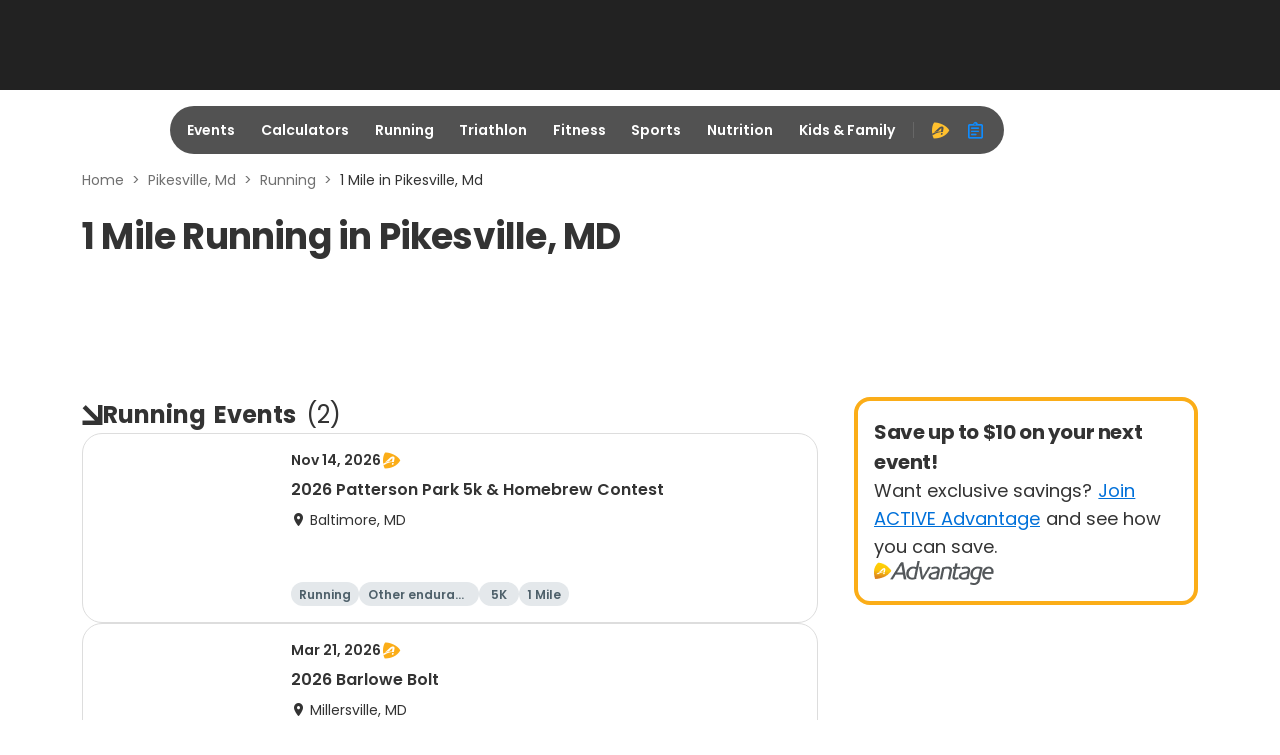

--- FILE ---
content_type: application/javascript; charset=utf-8
request_url: https://fundingchoicesmessages.google.com/f/AGSKWxVD5LJZtJQmG4n_KP_wk4qcvB1XDX5gJZvXW1Z0pfrr69JX3eaI7Wb45gXulke2ifqkafUuSMGb6G6ZbAoCH11lHjis-KrqejqfB17Wz5XmdJIntn1U5_XBZIsyhUjPdaq65O9ZLgx1EXLzOVQoTpR9SdRcpkot9TNpD3Amypob83-lQwdBsOFpqJPK/_/exit_popup.fr/ads./wpads/iframe./AdsAjaxRefresh./top728x90.
body_size: -1284
content:
window['ff9a0968-b548-4389-a90c-7273ec0fa913'] = true;

--- FILE ---
content_type: application/javascript
request_url: https://origin-a3.active.com/packs/js/1698-a237615f145b441bc518.js
body_size: 25398
content:
/*! For license information please see 1698-a237615f145b441bc518.js.LICENSE.txt */
(self.__LOADABLE_LOADED_CHUNKS__=self.__LOADABLE_LOADED_CHUNKS__||[]).push([[1698],{912:function(e){e.exports=function(e){return e&&e.length?e[0]:void 0}},2404:function(e,t,n){var r=n(60270);e.exports=function(e,t){return r(e,t)}},3176:function(e,t,n){var r=n(83120),o=1/0;e.exports=function(e){return(null==e?0:e.length)?r(e,o):[]}},5128:function(e,t,n){var r=n(80909),o=n(64894);e.exports=function(e,t){var n=-1,i=o(e)?Array(e.length):[];return r(e,function(e,r,o){i[++n]=t(e,r,o)}),i}},5650:function(e,t,n){"use strict";var r=this&&this.__createBinding||(Object.create?function(e,t,n,r){void 0===r&&(r=n);var o=Object.getOwnPropertyDescriptor(t,n);o&&!("get"in o?!t.__esModule:o.writable||o.configurable)||(o={enumerable:!0,get:function(){return t[n]}}),Object.defineProperty(e,r,o)}:function(e,t,n,r){void 0===r&&(r=n),e[r]=t[n]}),o=this&&this.__exportStar||function(e,t){for(var n in e)"default"===n||Object.prototype.hasOwnProperty.call(t,n)||r(t,e,n)},i=this&&this.__importDefault||function(e){return e&&e.__esModule?e:{default:e}};Object.defineProperty(t,"__esModule",{value:!0}),t.useLocale=t.Locale=void 0;var u=n(32902);Object.defineProperty(t,"Locale",{enumerable:!0,get:function(){return i(u).default}});var l=n(14115);Object.defineProperty(t,"useLocale",{enumerable:!0,get:function(){return i(l).default}}),o(n(77443),t)},6048:function(e){e.exports=function(e){if("function"!=typeof e)throw new TypeError("Expected a function");return function(){var t=arguments;switch(t.length){case 0:return!e.call(this);case 1:return!e.call(this,t[0]);case 2:return!e.call(this,t[0],t[1]);case 3:return!e.call(this,t[0],t[1],t[2])}return!e.apply(this,t)}}},7309:function(e,t,n){var r=n(62006)(n(24713));e.exports=r},7350:function(e,t,n){var r=n(38221),o=n(23805);e.exports=function(e,t,n){var i=!0,u=!0;if("function"!=typeof e)throw new TypeError("Expected a function");return o(n)&&(i="leading"in n?!!n.leading:i,u="trailing"in n?!!n.trailing:u),r(e,t,{leading:i,maxWait:t,trailing:u})}},8105:function(e,t,n){"use strict";var r=this&&this.__createBinding||(Object.create?function(e,t,n,r){void 0===r&&(r=n);var o=Object.getOwnPropertyDescriptor(t,n);o&&!("get"in o?!t.__esModule:o.writable||o.configurable)||(o={enumerable:!0,get:function(){return t[n]}}),Object.defineProperty(e,r,o)}:function(e,t,n,r){void 0===r&&(r=n),e[r]=t[n]}),o=this&&this.__setModuleDefault||(Object.create?function(e,t){Object.defineProperty(e,"default",{enumerable:!0,value:t})}:function(e,t){e.default=t}),i=this&&this.__importStar||function(e){if(e&&e.__esModule)return e;var t={};if(null!=e)for(var n in e)"default"!==n&&Object.prototype.hasOwnProperty.call(e,n)&&r(t,e,n);return o(t,e),t},u=this&&this.__rest||function(e,t){var n={};for(var r in e)Object.prototype.hasOwnProperty.call(e,r)&&t.indexOf(r)<0&&(n[r]=e[r]);if(null!=e&&"function"===typeof Object.getOwnPropertySymbols){var o=0;for(r=Object.getOwnPropertySymbols(e);o<r.length;o++)t.indexOf(r[o])<0&&Object.prototype.propertyIsEnumerable.call(e,r[o])&&(n[r[o]]=e[r[o]])}return n},l=this&&this.__importDefault||function(e){return e&&e.__esModule?e:{default:e}};Object.defineProperty(t,"__esModule",{value:!0});const a=i(n(96540)),c=l(n(58983));t.default=(0,c.default)(a.memo,a.default.forwardRef)((e,t)=>{var{children:n}=e,r=u(e,["children"]);return a.default.createElement("div",Object.assign({"data-testid":"app-header-item-root",className:"app-header-item"},r,{ref:t}),n)})},8437:function(e,t,n){var r=n(79920)("flatten",n(35970),n(96493));r.placeholder=n(2874),e.exports=r},8693:function(e,t,n){"use strict";var r=this&&this.__importDefault||function(e){return e&&e.__esModule?e:{default:e}};Object.defineProperty(t,"__esModule",{value:!0}),t.filterChildren=void 0;const o=n(96540),i=r(n(58983)),u=r(n(15497));function l(e){return(0,i.default)((0,u.default)(e),o.Children.toArray)}t.filterChildren=l,t.default=l},9068:function(e,t){"use strict";Object.defineProperty(t,"__esModule",{value:!0}),t.KEY_VALUES=void 0,t.KEY_VALUES={TAB:"Tab",ESCAPE:"Escape",ENTER:"Enter",SPACE:" "}},9454:function(e,t,n){"use strict";var r=this&&this.__importDefault||function(e){return e&&e.__esModule?e:{default:e}};Object.defineProperty(t,"__esModule",{value:!0});const o=r(n(96540)),i=r(n(21273));t.default=function(e){return function(t,n){const r=n||i.default;return o.default.forwardRef((n,i)=>o.default.createElement(e,null,e=>{const u=Object.assign(Object.assign({},r(e,n)),n);return o.default.createElement(t,Object.assign({},u,{ref:i}))}))}}},10124:function(e,t,n){var r=n(9325);e.exports=function(){return r.Date.now()}},11704:function(e,t){"use strict";Object.defineProperty(t,"__esModule",{value:!0}),t.default=function(e){return document.activeElement===e}},12864:function(e,t,n){var r=n(79920)("curryRight",n(40825));r.placeholder=n(2874),e.exports=r},14115:function(e,t,n){"use strict";var r=this&&this.__importDefault||function(e){return e&&e.__esModule?e:{default:e}};Object.defineProperty(t,"__esModule",{value:!0});const o=n(96540),i=r(n(77443));t.default=function(){const{i18n:e,locale:t}=(0,o.useContext)(i.default);return{i18n:e,locale:t}}},14422:function(e,t,n){"use strict";var r=this&&this.__importDefault||function(e){return e&&e.__esModule?e:{default:e}};Object.defineProperty(t,"__esModule",{value:!0}),t.useScrollEffect=t.useAbsoluteFocusHandler=t.useAbsoluteBlurHandler=t.isHtmlEvent=t.listenPointerdownEscape=t.listenKeyboardEscape=t.listenClickEscape=t.listenEscape=t.useOnKeyboardConfirm=t.withOnKeyboardConfirm=void 0;var o=n(91242);Object.defineProperty(t,"withOnKeyboardConfirm",{enumerable:!0,get:function(){return r(o).default}});var i=n(51761);Object.defineProperty(t,"useOnKeyboardConfirm",{enumerable:!0,get:function(){return r(i).default}});var u=n(31728);Object.defineProperty(t,"listenEscape",{enumerable:!0,get:function(){return r(u).default}}),Object.defineProperty(t,"listenClickEscape",{enumerable:!0,get:function(){return u.listenClickEscape}}),Object.defineProperty(t,"listenKeyboardEscape",{enumerable:!0,get:function(){return u.listenKeyboardEscape}}),Object.defineProperty(t,"listenPointerdownEscape",{enumerable:!0,get:function(){return u.listenPointerdownEscape}});var l=n(25077);Object.defineProperty(t,"isHtmlEvent",{enumerable:!0,get:function(){return r(l).default}});var a=n(50405);Object.defineProperty(t,"useAbsoluteBlurHandler",{enumerable:!0,get:function(){return r(a).default}});var c=n(89892);Object.defineProperty(t,"useAbsoluteFocusHandler",{enumerable:!0,get:function(){return r(c).default}});var f=n(84573);Object.defineProperty(t,"useScrollEffect",{enumerable:!0,get:function(){return r(f).default}})},14850:function(e,t,n){"use strict";var r=this&&this.__createBinding||(Object.create?function(e,t,n,r){void 0===r&&(r=n);var o=Object.getOwnPropertyDescriptor(t,n);o&&!("get"in o?!t.__esModule:o.writable||o.configurable)||(o={enumerable:!0,get:function(){return t[n]}}),Object.defineProperty(e,r,o)}:function(e,t,n,r){void 0===r&&(r=n),e[r]=t[n]}),o=this&&this.__exportStar||function(e,t){for(var n in e)"default"===n||Object.prototype.hasOwnProperty.call(t,n)||r(t,e,n)},i=this&&this.__importDefault||function(e){return e&&e.__esModule?e:{default:e}};Object.defineProperty(t,"__esModule",{value:!0}),t.withFormControl=t.useActiveState=t.useTextCount=void 0;var u=n(39863);Object.defineProperty(t,"useTextCount",{enumerable:!0,get:function(){return i(u).default}});var l=n(65970);Object.defineProperty(t,"useActiveState",{enumerable:!0,get:function(){return i(l).default}});var a=n(69565);Object.defineProperty(t,"withFormControl",{enumerable:!0,get:function(){return i(a).default}}),o(n(96862),t)},15497:function(e,t,n){var r=n(79920)("filter",n(87612));r.placeholder=n(2874),e.exports=r},16143:function(e,t,n){var r=n(79920)("throttle",n(7350));r.placeholder=n(2874),e.exports=r},16177:function(e,t,n){"use strict";Object.defineProperty(t,"__esModule",{value:!0}),t.useFocusFinalElement=void 0;const r=n(96540);t.useFocusFinalElement=function({finalFocusRef:e,when:t}){(0,r.useEffect)(function(){const t=null===e||void 0===e?void 0:e.current;return()=>{null===t||void 0===t||t.focus()}},[e,null===e||void 0===e?void 0:e.current]),(0,r.useEffect)(function(){var n;t&&(null===(n=null===e||void 0===e?void 0:e.current)||void 0===n||n.focus())},[t,e,null===e||void 0===e?void 0:e.current])}},16574:function(e,t,n){var r=n(80909);e.exports=function(e,t){var n=[];return r(e,function(e,r,o){t(e,r,o)&&n.push(e)}),n}},17277:function(e){e.exports=function(e,t){for(var n=-1,r=null==e?0:e.length;++n<r;)if(!t(e[n],n,e))return!1;return!0}},18014:function(e,t,n){var r=n(79920)("size",n(47091),n(96493));r.placeholder=n(2874),e.exports=r},18330:function(e,t,n){var r=n(79770),o=n(34932),i=n(47237),u=n(78096),l=n(83693),a=Math.max;e.exports=function(e){if(!e||!e.length)return[];var t=0;return e=r(e,function(e){if(l(e))return t=a(e.length,t),!0}),u(t,function(t){return o(e,i(t))})}},18982:function(e,t,n){e.exports=n(36170)},19747:function(e,t,n){var r=n(17277),o=n(23777),i=n(15389),u=n(56449),l=n(36800);e.exports=function(e,t,n){var a=u(e)?r:o;return n&&l(e,t,n)&&(t=void 0),a(e,i(t,3))}},19931:function(e,t,n){var r=n(31769),o=n(68090),i=n(68969),u=n(77797);e.exports=function(e,t){return t=r(t,e),null==(e=i(e,t))||delete e[u(o(t))]}},20085:function(e){e.exports=function(e,t,n){if("function"!=typeof e)throw new TypeError("Expected a function");return setTimeout(function(){e.apply(void 0,n)},t)}},20810:function(e,t,n){"use strict";Object.defineProperty(t,"__esModule",{value:!0}),t.scrollToFullyVisible=void 0;const r=n(91400),o=n(26015);t.scrollToFullyVisible=({container:e,element:t})=>{(0,o.scrollToFullyVisibleY)({container:e,element:t}),(0,r.scrollToFullyVisibleX)({container:e,element:t})}},21273:function(e,t,n){var r=n(79920)("identity",n(83488),n(96493));r.placeholder=n(2874),e.exports=r},21420:function(e,t,n){var r=n(79920)("every",n(19747));r.placeholder=n(2874),e.exports=r},22745:function(e,t){"use strict";Object.defineProperty(t,"__esModule",{value:!0});t.default=function({defaultValue:e,value:t,onChange:n}){return(r="Form control should only be either `controlled` or `uncontrolled` component.")=>{if(void 0!==e&&void 0!==t)throw new Error(r);if(void 0!==t&&void 0===n)throw new Error(r)}}},23777:function(e,t,n){var r=n(80909);e.exports=function(e,t){var n=!0;return r(e,function(e,r,o){return n=!!t(e,r,o)}),n}},24707:function(e,t,n){var r=n(79920)("isFunction",n(1882),n(96493));r.placeholder=n(2874),e.exports=r},24713:function(e,t,n){var r=n(2523),o=n(15389),i=n(61489),u=Math.max;e.exports=function(e,t,n){var l=null==e?0:e.length;if(!l)return-1;var a=null==n?0:i(n);return a<0&&(a=u(l+a,0)),r(e,o(t,3),a)}},25077:function(e,t){"use strict";Object.defineProperty(t,"__esModule",{value:!0});t.default=e=>!!((null===e||void 0===e?void 0:e.type)&&e.target&&e.currentTarget&&e.preventDefault)},25511:function(e,t,n){"use strict";var r=this&&this.__importDefault||function(e){return e&&e.__esModule?e:{default:e}};Object.defineProperty(t,"__esModule",{value:!0}),t.getScrollParent=t.isScrollable=t.isScrolling=void 0;const o=r(n(86616));function i(e){let t=!1;if(e){const n=getComputedStyle(e);t=/(auto|scroll)/.test(n.overflow+n.overflowX+n.overflowY)}return t}function u({withCondition:e,element:t,container:n}){return t&&t!==n?e(t)?t:u({withCondition:e,element:t.parentElement,container:n}):n}function l(e){if(!(e instanceof HTMLElement)&&!(0,o.default)(e))return u(e);let t;return t=e&&e!==document.body?i(e.parentElement)?e.parentElement:l(e.parentElement):document.body,t}t.isScrolling=function(e){return e.indexOf("scroll")>-1||e.indexOf("auto")>-1},t.isScrollable=i,t.getScrollParent=l,t.default=l},26015:function(e,t,n){"use strict";var r=this&&this.__createBinding||(Object.create?function(e,t,n,r){void 0===r&&(r=n);var o=Object.getOwnPropertyDescriptor(t,n);o&&!("get"in o?!t.__esModule:o.writable||o.configurable)||(o={enumerable:!0,get:function(){return t[n]}}),Object.defineProperty(e,r,o)}:function(e,t,n,r){void 0===r&&(r=n),e[r]=t[n]}),o=this&&this.__setModuleDefault||(Object.create?function(e,t){Object.defineProperty(e,"default",{enumerable:!0,value:t})}:function(e,t){e.default=t}),i=this&&this.__importStar||function(e){if(e&&e.__esModule)return e;var t={};if(null!=e)for(var n in e)"default"!==n&&Object.prototype.hasOwnProperty.call(e,n)&&r(t,e,n);return o(t,e),t};Object.defineProperty(t,"__esModule",{value:!0}),t.scrollToFullyVisibleY=void 0;const u=i(n(25511));function l(e){const t=e.scrollHeight>e.clientHeight,{overflowY:n}=window.getComputedStyle(e);return t&&(0,u.isScrolling)(n)}t.scrollToFullyVisibleY=function({container:e,element:t}){const n=(0,u.default)({withCondition:l,element:t,container:e}),r=t.offsetTop-n.offsetTop,o=r+t.clientHeight,i=n.scrollTop+n.clientHeight;n.scrollTop>r&&n.scroll({top:r,behavior:"auto"}),i<o&&n.scroll({top:o-n.clientHeight,behavior:"auto"})}},26273:function(e,t,n){var r=n(79920)("eq",n(75288));r.placeholder=n(2874),e.exports=r},26448:function(e,t,n){var r=n(79920)("zip",n(65611));r.placeholder=n(2874),e.exports=r},27107:function(e,t,n){var r=n(79920)("last",n(68090),n(96493));r.placeholder=n(2874),e.exports=r},27742:function(e,t,n){e.exports=n(49991)},28021:function(e,t,n){"use strict";var r=this&&this.__createBinding||(Object.create?function(e,t,n,r){void 0===r&&(r=n);var o=Object.getOwnPropertyDescriptor(t,n);o&&!("get"in o?!t.__esModule:o.writable||o.configurable)||(o={enumerable:!0,get:function(){return t[n]}}),Object.defineProperty(e,r,o)}:function(e,t,n,r){void 0===r&&(r=n),e[r]=t[n]}),o=this&&this.__setModuleDefault||(Object.create?function(e,t){Object.defineProperty(e,"default",{enumerable:!0,value:t})}:function(e,t){e.default=t}),i=this&&this.__importStar||function(e){if(e&&e.__esModule)return e;var t={};if(null!=e)for(var n in e)"default"!==n&&Object.prototype.hasOwnProperty.call(e,n)&&r(t,e,n);return o(t,e),t},u=this&&this.__rest||function(e,t){var n={};for(var r in e)Object.prototype.hasOwnProperty.call(e,r)&&t.indexOf(r)<0&&(n[r]=e[r]);if(null!=e&&"function"===typeof Object.getOwnPropertySymbols){var o=0;for(r=Object.getOwnPropertySymbols(e);o<r.length;o++)t.indexOf(r[o])<0&&Object.prototype.propertyIsEnumerable.call(e,r[o])&&(n[r[o]]=e[r[o]])}return n},l=this&&this.__importDefault||function(e){return e&&e.__esModule?e:{default:e}};Object.defineProperty(t,"__esModule",{value:!0});const a=i(n(96540)),c=l(n(63882)),f=l(n(58983)),s=l(n(86616)),d=l(n(24707)),p=n(36419),v=n(40320),h=n(14850),b=l(n(36854)),m=(0,f.default)(a.memo,a.default.forwardRef)((e,t)=>{var{type:n="text",size:r,lite:o,disabled:i,className:l,htmlForm:f,hasWarning:m,hasError:g,withClearButton:_,withTextCount:y,maxLength:O,onChange:w,preAddon:P,postAddon:E,style:j,textAlign:x,value:M,formatTextCount:S=!0,textCountFormatterLocale:C="en_US"}=e,D=u(e,["type","size","lite","disabled","className","htmlForm","hasWarning","hasError","withClearButton","withTextCount","maxLength","onChange","preAddon","postAddon","style","textAlign","value","formatTextCount","textCountFormatterLocale"]);const A=(0,h.useTextCount)(),N=(0,h.useActiveState)(),T=null===M?"":M,L=(0,a.useRef)(null),F=t&&!(0,d.default)(t)?t:L,R=(0,a.useCallback)(()=>{var e,t;null===w||void 0===w||w({target:{value:""}}),null===(t=null===(e=F.current)||void 0===e?void 0:e.focus)||void 0===t||t.call(e,{preventScroll:!0})},[w,F]),I=(0,a.useCallback)(()=>(0,s.default)(O)?S?(0,p.intlNumberFormat)(A,C):A:S?`${(0,p.intlNumberFormat)(A,C)} / ${(0,p.intlNumberFormat)(O,C)}`:`${A} / ${O}`,[C,O,S,A]);return a.default.createElement("div",{className:(0,c.default)("input-group",{[`input-group-${r}`]:r&&"md"!==r,"input-group-lite":o,"input-group-count":y,active:N,disabled:i,"has-warning":m,"has-error":g},l),style:j,"data-testid":"input-root"},P,a.default.createElement("input",Object.assign({ref:(0,d.default)(t)?e=>{L.current=e,(0,d.default)(t)&&t(e)}:F,type:n,className:(0,c.default)("form-control",{[`text-${x}`]:!!x}),disabled:i,form:f,maxLength:O,onChange:w,value:T,"data-testid":"input"},(0,v.omitFormProps)(D))),_&&M&&!i?a.default.createElement("div",{className:"flex align-items-center mg-r-4"},a.default.createElement(b.default,{"data-testid":"input-clear-btn",onClear:R})):null,y?a.default.createElement("div",{className:"input-group-addon","data-testid":"input-text-count"},I()):null,E)}),g=(0,h.withFormControl)(m);t.default=g},28309:function(e,t,n){"use strict";var r=this&&this.__createBinding||(Object.create?function(e,t,n,r){void 0===r&&(r=n);var o=Object.getOwnPropertyDescriptor(t,n);o&&!("get"in o?!t.__esModule:o.writable||o.configurable)||(o={enumerable:!0,get:function(){return t[n]}}),Object.defineProperty(e,r,o)}:function(e,t,n,r){void 0===r&&(r=n),e[r]=t[n]}),o=this&&this.__exportStar||function(e,t){for(var n in e)"default"===n||Object.prototype.hasOwnProperty.call(t,n)||r(t,e,n)},i=this&&this.__importDefault||function(e){return e&&e.__esModule?e:{default:e}};Object.defineProperty(t,"__esModule",{value:!0});const u=i(n(28021));o(n(28021),t),t.default=u.default},30514:function(e,t,n){var r=n(34932);e.exports=function(e,t){return r(t,function(t){return e[t]})}},30562:function(e,t){"use strict";Object.defineProperty(t,"__esModule",{value:!0}),t.default=e=>e.scrollWidth>e.clientWidth||e.scrollHeight>e.clientHeight},30641:function(e,t,n){var r=n(86649),o=n(95950);e.exports=function(e,t){return e&&r(e,t,o)}},31728:function(e,t,n){"use strict";var r=this&&this.__importDefault||function(e){return e&&e.__esModule?e:{default:e}};Object.defineProperty(t,"__esModule",{value:!0}),t.listenKeyboardEscape=t.listenPointerdownEscape=t.listenClickEscape=void 0;const o=r(n(58983)),i=r(n(68821)),u=r(n(53162)),l=r(n(15497)),a=r(n(27742)),c=r(n(21273)),f=r(n(78203)),s=n(9068);function d(e,t,n){const r=e=>e instanceof HTMLElement?e:null===e||void 0===e?void 0:e.current,l=e=>{var l;(0,o.default)((0,f.default)((l=e.composedPath()[0],e=>e.contains(l)||e===l)),u.default,(0,i.default)(r),u.default)(n)||t(e)};return document.addEventListener(e,l,!0),()=>{document.removeEventListener(e,l,!0)}}function p(e,t){return d("click",e,t)}function v(e,t){const n=t=>{t.key===s.KEY_VALUES.ESCAPE&&e(t)},r=e=>e.addEventListener("keydown",n),u=e=>e.removeEventListener("keydown",n);return t?(0,o.default)((0,i.default)(r),(0,l.default)(c.default),(0,i.default)((0,a.default)("current")))(t):r(document),()=>{t?(0,o.default)((0,i.default)(u),(0,l.default)(c.default),(0,i.default)((0,a.default)("current")))(t):u(document)}}t.listenClickEscape=p,t.listenPointerdownEscape=function(e,t){return d("pointerdown",e,t)},t.listenKeyboardEscape=v,t.default=function(e,t){const n=v(e),r=p(e,t);return()=>{n(),r()}}},32902:function(e,t,n){"use strict";var r=this&&this.__importDefault||function(e){return e&&e.__esModule?e:{default:e}};Object.defineProperty(t,"__esModule",{value:!0});const o=r(n(96540)),i=(0,n(77443).consumer)(({value:e})=>o.default.createElement(o.default.Fragment,null,e));t.default=i},33653:function(e,t,n){var r=n(79920)("values",n(35880),n(96493));r.placeholder=n(2874),e.exports=r},33873:function(e,t,n){var r=n(79920)("negate",n(6048),n(96493));r.placeholder=n(2874),e.exports=r},35880:function(e,t,n){var r=n(30514),o=n(95950);e.exports=function(e){return null==e?[]:r(e,o(e))}},36170:function(e,t,n){var r=n(79920)("includes",n(79859));r.placeholder=n(2874),e.exports=r},36247:function(e,t,n){var r=n(79920)("flattenDeep",n(3176),n(96493));r.placeholder=n(2874),e.exports=r},36419:function(e,t,n){"use strict";var r=this&&this.__assign||function(){return r=Object.assign||function(e){for(var t,n=1,r=arguments.length;n<r;n++)for(var o in t=arguments[n])Object.prototype.hasOwnProperty.call(t,o)&&(e[o]=t[o]);return e},r.apply(this,arguments)},o=this&&this.__rest||function(e,t){var n={};for(var r in e)Object.prototype.hasOwnProperty.call(e,r)&&t.indexOf(r)<0&&(n[r]=e[r]);if(null!=e&&"function"===typeof Object.getOwnPropertySymbols){var o=0;for(r=Object.getOwnPropertySymbols(e);o<r.length;o++)t.indexOf(r[o])<0&&Object.prototype.propertyIsEnumerable.call(e,r[o])&&(n[r[o]]=e[r[o]])}return n},i=this&&this.__importDefault||function(e){return e&&e.__esModule?e:{default:e}};Object.defineProperty(t,"__esModule",{value:!0}),t.intlNumberFormat=t.formatNumber=t.formatNumberToAbbr=void 0;var u=i(n(61594)),l=i(n(58983)),a=i(n(60644)),c=i(n(97550)),f={groupSeparator:","};t.formatNumberToAbbr=function(e){var t=void 0===e?{decimalPart:2,threshold:1e3}:e,n=t.decimalPart,r=t.threshold;return function(e){var t=new u.default((0,c.default)(e)?e.replace(/,/g,""):e);return t.absoluteValue().isGreaterThanOrEqualTo(r)?function(e,t){return(0,l.default)(function(n){return"".concat(e.dividedBy(n).toFixed(t,u.default.ROUND_FLOOR)).concat({1e3:"K",1e6:"M",1e9:"B"}["".concat(n)])},(0,a.default)(function(t){return e.absoluteValue().isGreaterThanOrEqualTo(t)}))([1e9,1e6,1e3])}(t,n):"".concat(e)}};t.formatNumber=function(e){void 0===e&&(e=f);var t=e.decimalPart,n=void 0===t?0:t,i=e.roundUp,l=void 0===i||i,a=e.keepPositiveSign,c=o(e,["decimalPart","roundUp","keepPositiveSign"]);return function(e){var t=new u.default(e);return"".concat(a&&t.isPositive()?"+":"").concat(t.toFormat(n,l?u.default.ROUND_HALF_UP:u.default.ROUND_DOWN,r(r({},c),{decimalSeparator:".",groupSize:3})))}};t.intlNumberFormat=function(e,t){var n,r,o=(t||"en_US").replace(/_/g,"-");try{r=new Intl.NumberFormat(o)}catch(i){o=null===(n=o.split("-"))||void 0===n?void 0:n[0],r=new Intl.NumberFormat(o)}return r.format(e)}},36800:function(e,t,n){var r=n(75288),o=n(64894),i=n(30361),u=n(23805);e.exports=function(e,t,n){if(!u(n))return!1;var l=typeof t;return!!("number"==l?o(n)&&i(t,n.length):"string"==l&&t in n)&&r(n[t],e)}},36854:function(e,t,n){"use strict";var r=this&&this.__createBinding||(Object.create?function(e,t,n,r){void 0===r&&(r=n);var o=Object.getOwnPropertyDescriptor(t,n);o&&!("get"in o?!t.__esModule:o.writable||o.configurable)||(o={enumerable:!0,get:function(){return t[n]}}),Object.defineProperty(e,r,o)}:function(e,t,n,r){void 0===r&&(r=n),e[r]=t[n]}),o=this&&this.__exportStar||function(e,t){for(var n in e)"default"===n||Object.prototype.hasOwnProperty.call(t,n)||r(t,e,n)},i=this&&this.__importDefault||function(e){return e&&e.__esModule?e:{default:e}};Object.defineProperty(t,"__esModule",{value:!0});const u=i(n(61237));o(n(61237),t),t.default=u.default},37030:function(e,t){"use strict";Object.defineProperty(t,"__esModule",{value:!0}),t.default=function e(t){const n=(null!==t&&void 0!==t?t:document).activeElement;return(null===n||void 0===n?void 0:n.shadowRoot)?e(n.shadowRoot):n}},38019:function(e,t,n){"use strict";Object.defineProperty(t,"__esModule",{value:!0});const r=n(49054);t.default=e=>t=>(0,r.tabbable)(t,e)},38221:function(e,t,n){var r=n(23805),o=n(10124),i=n(99374),u=Math.max,l=Math.min;e.exports=function(e,t,n){var a,c,f,s,d,p,v=0,h=!1,b=!1,m=!0;if("function"!=typeof e)throw new TypeError("Expected a function");function g(t){var n=a,r=c;return a=c=void 0,v=t,s=e.apply(r,n)}function _(e){var n=e-p;return void 0===p||n>=t||n<0||b&&e-v>=f}function y(){var e=o();if(_(e))return O(e);d=setTimeout(y,function(e){var n=t-(e-p);return b?l(n,f-(e-v)):n}(e))}function O(e){return d=void 0,m&&a?g(e):(a=c=void 0,s)}function w(){var e=o(),n=_(e);if(a=arguments,c=this,p=e,n){if(void 0===d)return function(e){return v=e,d=setTimeout(y,t),h?g(e):s}(p);if(b)return clearTimeout(d),d=setTimeout(y,t),g(p)}return void 0===d&&(d=setTimeout(y,t)),s}return t=i(t)||0,r(n)&&(h=!!n.leading,f=(b="maxWait"in n)?u(i(n.maxWait)||0,t):f,m="trailing"in n?!!n.trailing:m),w.cancel=function(){void 0!==d&&clearTimeout(d),v=0,a=p=c=d=void 0},w.flush=function(){return void 0===d?s:O(o())},w}},38329:function(e,t,n){var r=n(64894);e.exports=function(e,t){return function(n,o){if(null==n)return n;if(!r(n))return e(n,o);for(var i=n.length,u=t?i:-1,l=Object(n);(t?u--:++u<i)&&!1!==o(l[u],u,l););return n}}},39817:function(e,t,n){var r=n(79920)("head",n(912),n(96493));r.placeholder=n(2874),e.exports=r},39863:function(e,t,n){"use strict";Object.defineProperty(t,"__esModule",{value:!0});const r=n(96540),o=n(96862);t.default=function(){const{textCount:e}=(0,r.useContext)(o.FormControlContext);return e}},40320:function(e,t,n){"use strict";var r=this&&this.__importDefault||function(e){return e&&e.__esModule?e:{default:e}};Object.defineProperty(t,"__esModule",{value:!0}),t.trimOnNeeds=t.trimAny=t.isErrorEmpty=t.hasFieldError=t.omitFormProps=void 0;const o=r(n(91810)),i=r(n(97550)),u=r(n(89143)),l=r(n(68821)),a=r(n(33653)),c=r(n(21420)),f=r(n(87767)),s=r(n(72640)),d=r(n(58983)),p=r(n(55415));function v(e){return"string"===typeof e?(0,f.default)(e):Array.isArray(e)?(0,l.default)(v)(e):(0,p.default)(e)?(0,u.default)(v)(e):e}t.omitFormProps=function(e){return(0,o.default)(["form","registerValidate","required","onTouched","withoutLayout","hasError","hasWarning","initialValue"])(e)},t.hasFieldError=function(e,t){return(0,i.default)(e)&&!(!e||!t)},t.isErrorEmpty=function e(t){return(0,s.default)(t)?(0,d.default)((0,c.default)(e),a.default)(t):!t},t.trimAny=v,t.trimOnNeeds=function(e,t){return t?v(e):e}},40825:function(e,t,n){var r=n(66977);function o(e,t,n){var i=r(e,16,void 0,void 0,void 0,void 0,void 0,t=n?void 0:t);return i.placeholder=o.placeholder,i}o.placeholder={},e.exports=o},41093:function(e,t){"use strict";Object.defineProperty(t,"__esModule",{value:!0}),t.ICON_BUTTON_CLASS_MAP=t.HEADER_CHILD_CLASS_MAP=void 0,t.HEADER_CHILD_CLASS_MAP={headerDark:"btn-dropdown-for-app-header",headerLight:"btn-dropdown-for-app-header-light"},t.ICON_BUTTON_CLASS_MAP={headerDark:"icon-btn-for-app-header",headerLight:"icon-btn-for-app-header-light"}},42426:function(e,t,n){var r=n(14248),o=n(15389),i=n(90916),u=n(56449),l=n(36800);e.exports=function(e,t,n){var a=u(e)?r:i;return n&&l(e,t,n)&&(t=void 0),a(e,o(t,3))}},43315:function(e,t,n){var r=n(79920)("noop",n(63950),n(96493));r.placeholder=n(2874),e.exports=r},45899:function(e,t,n){"use strict";Object.defineProperty(t,"__esModule",{value:!0});const r=n(96540),o=n(14422);t.default=function({targetRef:e}){const[t,n]=(0,r.useState)(!1),i=(0,o.useAbsoluteFocusHandler)(()=>n(!0),[]),u=(0,o.useAbsoluteBlurHandler)(()=>n(!1),[]);return(0,r.useEffect)(()=>{const t=e.current;return t&&(e.current.addEventListener("focusin",i),e.current.addEventListener("focusout",u)),()=>{null===t||void 0===t||t.removeEventListener("focusin",i),null===t||void 0===t||t.removeEventListener("focusout",u)}},[e,i,u]),{isFocus:t}}},46695:function(e,t,n){var r=n(79920)("isUndefined",n(62216),n(96493));r.placeholder=n(2874),e.exports=r},46921:function(e,t,n){var r=n(83488),o=n(56757),i=n(32865);e.exports=function(e,t){return i(o(e,t,r),e+"")}},47091:function(e,t,n){var r=n(88984),o=n(5861),i=n(64894),u=n(85015),l=n(81993);e.exports=function(e){if(null==e)return 0;if(i(e))return u(e)?l(e):e.length;var t=o(e);return"[object Map]"==t||"[object Set]"==t?e.size:r(e).length}},49054:function(e,t,n){"use strict";n.r(t),n.d(t,{focusable:function(){return P},getTabIndex:function(){return d},isFocusable:function(){return x},isTabbable:function(){return E},tabbable:function(){return w}});var r=["input:not([inert])","select:not([inert])","textarea:not([inert])","a[href]:not([inert])","button:not([inert])","[tabindex]:not(slot):not([inert])","audio[controls]:not([inert])","video[controls]:not([inert])",'[contenteditable]:not([contenteditable="false"]):not([inert])',"details>summary:first-of-type:not([inert])","details:not([inert])"],o=r.join(","),i="undefined"===typeof Element,u=i?function(){}:Element.prototype.matches||Element.prototype.msMatchesSelector||Element.prototype.webkitMatchesSelector,l=!i&&Element.prototype.getRootNode?function(e){var t;return null===e||void 0===e||null===(t=e.getRootNode)||void 0===t?void 0:t.call(e)}:function(e){return null===e||void 0===e?void 0:e.ownerDocument},a=function e(t,n){var r;void 0===n&&(n=!0);var o=null===t||void 0===t||null===(r=t.getAttribute)||void 0===r?void 0:r.call(t,"inert");return""===o||"true"===o||n&&t&&e(t.parentNode)},c=function(e,t,n){if(a(e))return[];var r=Array.prototype.slice.apply(e.querySelectorAll(o));return t&&u.call(e,o)&&r.unshift(e),r=r.filter(n)},f=function e(t,n,r){for(var i=[],l=Array.from(t);l.length;){var c=l.shift();if(!a(c,!1))if("SLOT"===c.tagName){var f=c.assignedElements(),s=e(f.length?f:c.children,!0,r);r.flatten?i.push.apply(i,s):i.push({scopeParent:c,candidates:s})}else{u.call(c,o)&&r.filter(c)&&(n||!t.includes(c))&&i.push(c);var d=c.shadowRoot||"function"===typeof r.getShadowRoot&&r.getShadowRoot(c),p=!a(d,!1)&&(!r.shadowRootFilter||r.shadowRootFilter(c));if(d&&p){var v=e(!0===d?c.children:d.children,!0,r);r.flatten?i.push.apply(i,v):i.push({scopeParent:c,candidates:v})}else l.unshift.apply(l,c.children)}}return i},s=function(e){return!isNaN(parseInt(e.getAttribute("tabindex"),10))},d=function(e){if(!e)throw new Error("No node provided");return e.tabIndex<0&&(/^(AUDIO|VIDEO|DETAILS)$/.test(e.tagName)||function(e){var t,n=null===e||void 0===e||null===(t=e.getAttribute)||void 0===t?void 0:t.call(e,"contenteditable");return""===n||"true"===n}(e))&&!s(e)?0:e.tabIndex},p=function(e,t){return e.tabIndex===t.tabIndex?e.documentOrder-t.documentOrder:e.tabIndex-t.tabIndex},v=function(e){return"INPUT"===e.tagName},h=function(e){return function(e){return v(e)&&"radio"===e.type}(e)&&!function(e){if(!e.name)return!0;var t,n=e.form||l(e),r=function(e){return n.querySelectorAll('input[type="radio"][name="'+e+'"]')};if("undefined"!==typeof window&&"undefined"!==typeof window.CSS&&"function"===typeof window.CSS.escape)t=r(window.CSS.escape(e.name));else try{t=r(e.name)}catch(i){return console.error("Looks like you have a radio button with a name attribute containing invalid CSS selector characters and need the CSS.escape polyfill: %s",i.message),!1}var o=function(e,t){for(var n=0;n<e.length;n++)if(e[n].checked&&e[n].form===t)return e[n]}(t,e.form);return!o||o===e}(e)},b=function(e){var t=e.getBoundingClientRect(),n=t.width,r=t.height;return 0===n&&0===r},m=function(e,t){var n=t.displayCheck,r=t.getShadowRoot;if("hidden"===getComputedStyle(e).visibility)return!0;var o=u.call(e,"details>summary:first-of-type")?e.parentElement:e;if(u.call(o,"details:not([open]) *"))return!0;if(n&&"full"!==n&&"legacy-full"!==n){if("non-zero-area"===n)return b(e)}else{if("function"===typeof r){for(var i=e;e;){var a=e.parentElement,c=l(e);if(a&&!a.shadowRoot&&!0===r(a))return b(e);e=e.assignedSlot?e.assignedSlot:a||c===e.ownerDocument?a:c.host}e=i}if(function(e){var t,n,r,o,i=e&&l(e),u=null===(t=i)||void 0===t?void 0:t.host,a=!1;if(i&&i!==e)for(a=!!(null!==(n=u)&&void 0!==n&&null!==(r=n.ownerDocument)&&void 0!==r&&r.contains(u)||null!==e&&void 0!==e&&null!==(o=e.ownerDocument)&&void 0!==o&&o.contains(e));!a&&u;){var c,f,s;a=!(null===(f=u=null===(c=i=l(u))||void 0===c?void 0:c.host)||void 0===f||null===(s=f.ownerDocument)||void 0===s||!s.contains(u))}return a}(e))return!e.getClientRects().length;if("legacy-full"!==n)return!0}return!1},g=function(e,t){return!(t.disabled||a(t)||function(e){return v(e)&&"hidden"===e.type}(t)||m(t,e)||function(e){return"DETAILS"===e.tagName&&Array.prototype.slice.apply(e.children).some(function(e){return"SUMMARY"===e.tagName})}(t)||function(e){if(/^(INPUT|BUTTON|SELECT|TEXTAREA)$/.test(e.tagName))for(var t=e.parentElement;t;){if("FIELDSET"===t.tagName&&t.disabled){for(var n=0;n<t.children.length;n++){var r=t.children.item(n);if("LEGEND"===r.tagName)return!!u.call(t,"fieldset[disabled] *")||!r.contains(e)}return!0}t=t.parentElement}return!1}(t))},_=function(e,t){return!(h(t)||d(t)<0||!g(e,t))},y=function(e){var t=parseInt(e.getAttribute("tabindex"),10);return!!(isNaN(t)||t>=0)},O=function e(t){var n=[],r=[];return t.forEach(function(t,o){var i=!!t.scopeParent,u=i?t.scopeParent:t,l=function(e,t){var n=d(e);return n<0&&t&&!s(e)?0:n}(u,i),a=i?e(t.candidates):u;0===l?i?n.push.apply(n,a):n.push(u):r.push({documentOrder:o,tabIndex:l,item:t,isScope:i,content:a})}),r.sort(p).reduce(function(e,t){return t.isScope?e.push.apply(e,t.content):e.push(t.content),e},[]).concat(n)},w=function(e,t){var n;return n=(t=t||{}).getShadowRoot?f([e],t.includeContainer,{filter:_.bind(null,t),flatten:!1,getShadowRoot:t.getShadowRoot,shadowRootFilter:y}):c(e,t.includeContainer,_.bind(null,t)),O(n)},P=function(e,t){return(t=t||{}).getShadowRoot?f([e],t.includeContainer,{filter:g.bind(null,t),flatten:!0,getShadowRoot:t.getShadowRoot}):c(e,t.includeContainer,g.bind(null,t))},E=function(e,t){if(t=t||{},!e)throw new Error("No node provided");return!1!==u.call(e,o)&&_(t,e)},j=r.concat("iframe").join(","),x=function(e,t){if(t=t||{},!e)throw new Error("No node provided");return!1!==u.call(e,j)&&g(t,e)}},49195:function(e,t){"use strict";Object.defineProperty(t,"__esModule",{value:!0});const n=e=>{const t=e.getRootNode();return(null===t||void 0===t?void 0:t.host)?n(t.host):e};t.default=e=>{var t,r;return!!e&&((null===(t=document.body)||void 0===t?void 0:t.contains(e))||(null===(r=document.body)||void 0===r?void 0:r.contains(n(e))))}},49991:function(e,t,n){var r=n(79920)("get",n(58156));r.placeholder=n(2874),e.exports=r},50405:function(e,t,n){"use strict";var r=this&&this.__importDefault||function(e){return e&&e.__esModule?e:{default:e}};Object.defineProperty(t,"__esModule",{value:!0});const o=n(96540),i=r(n(66199)),u=n(50966);t.default=function(e,t){const n=(0,o.useRef)(null);return(0,o.useCallback)(t=>{n.current=t.currentTarget,(0,i.default)(()=>{var r;(0,u.isInDOM)(n.current)&&!(null===(r=n.current)||void 0===r?void 0:r.contains((0,u.getActiveElement)()))&&e(t)})},t)}},50590:function(e,t,n){var r=n(79920)("findIndex",n(24713));r.placeholder=n(2874),e.exports=r},50966:function(e,t,n){"use strict";var r=this&&this.__createBinding||(Object.create?function(e,t,n,r){void 0===r&&(r=n);var o=Object.getOwnPropertyDescriptor(t,n);o&&!("get"in o?!t.__esModule:o.writable||o.configurable)||(o={enumerable:!0,get:function(){return t[n]}}),Object.defineProperty(e,r,o)}:function(e,t,n,r){void 0===r&&(r=n),e[r]=t[n]}),o=this&&this.__exportStar||function(e,t){for(var n in e)"default"===n||Object.prototype.hasOwnProperty.call(t,n)||r(t,e,n)},i=this&&this.__importDefault||function(e){return e&&e.__esModule?e:{default:e}};Object.defineProperty(t,"__esModule",{value:!0}),t.useFocusStatus=t.useHoverStatus=t.useIntersectionObserver=t.getActiveElement=t.getScrollParent=t.isInDOM=t.tabbable=t.hasScrollbar=t.scopedFocus=t.hasFocus=t.hasActiveElInDOM=void 0;var u=n(95932);Object.defineProperty(t,"hasActiveElInDOM",{enumerable:!0,get:function(){return i(u).default}});var l=n(11704);Object.defineProperty(t,"hasFocus",{enumerable:!0,get:function(){return i(l).default}});var a=n(69302);Object.defineProperty(t,"scopedFocus",{enumerable:!0,get:function(){return i(a).default}});var c=n(30562);Object.defineProperty(t,"hasScrollbar",{enumerable:!0,get:function(){return i(c).default}});var f=n(38019);Object.defineProperty(t,"tabbable",{enumerable:!0,get:function(){return i(f).default}});var s=n(49195);Object.defineProperty(t,"isInDOM",{enumerable:!0,get:function(){return i(s).default}});var d=n(25511);Object.defineProperty(t,"getScrollParent",{enumerable:!0,get:function(){return i(d).default}});var p=n(37030);Object.defineProperty(t,"getActiveElement",{enumerable:!0,get:function(){return i(p).default}});var v=n(66366);Object.defineProperty(t,"useIntersectionObserver",{enumerable:!0,get:function(){return i(v).default}});var h=n(51021);Object.defineProperty(t,"useHoverStatus",{enumerable:!0,get:function(){return i(h).default}});var b=n(45899);Object.defineProperty(t,"useFocusStatus",{enumerable:!0,get:function(){return i(b).default}}),o(n(16177),t),o(n(20810),t),o(n(91400),t),o(n(26015),t)},51021:function(e,t,n){"use strict";Object.defineProperty(t,"__esModule",{value:!0});const r=n(96540);t.default=function({targetRef:e}){const[t,n]=(0,r.useState)(!1),o=(0,r.useCallback)(()=>n(!0),[]),i=(0,r.useCallback)(()=>n(!1),[]);return(0,r.useEffect)(()=>{const t=e.current;return t&&(e.current.addEventListener("mouseover",o),e.current.addEventListener("mouseout",i)),()=>{null===t||void 0===t||t.removeEventListener("mouseover",o),null===t||void 0===t||t.removeEventListener("mouseout",i)}},[e,o,i]),{isHover:t}}},51761:function(e,t,n){"use strict";var r=this&&this.__importDefault||function(e){return e&&e.__esModule?e:{default:e}};Object.defineProperty(t,"__esModule",{value:!0});const o=n(96540),i=r(n(18982)),u=n(9068),l=[u.KEY_VALUES.ENTER,u.KEY_VALUES.SPACE];t.default=function(e,t){return(0,o.useCallback)(t=>{(0,i.default)(t.key)(l)&&(null===e||void 0===e||e(t),t.preventDefault())},t)}},53138:function(e,t,n){var r=n(11331);e.exports=function(e){return r(e)?void 0:e}},53162:function(e,t,n){var r=n(79920)("compact",n(83673),n(96493));r.placeholder=n(2874),e.exports=r},55378:function(e,t,n){var r=n(34932),o=n(15389),i=n(5128),u=n(56449);e.exports=function(e,t){return(u(e)?r:i)(e,o(t,3))}},55415:function(e,t,n){var r=n(79920)("isObjectLike",n(40346),n(96493));r.placeholder=n(2874),e.exports=r},57859:function(e,t,n){"use strict";var r=this&&this.__createBinding||(Object.create?function(e,t,n,r){void 0===r&&(r=n);var o=Object.getOwnPropertyDescriptor(t,n);o&&!("get"in o?!t.__esModule:o.writable||o.configurable)||(o={enumerable:!0,get:function(){return t[n]}}),Object.defineProperty(e,r,o)}:function(e,t,n,r){void 0===r&&(r=n),e[r]=t[n]}),o=this&&this.__exportStar||function(e,t){for(var n in e)"default"===n||Object.prototype.hasOwnProperty.call(t,n)||r(t,e,n)},i=this&&this.__importDefault||function(e){return e&&e.__esModule?e:{default:e}};Object.defineProperty(t,"__esModule",{value:!0});const u=i(n(71555));o(n(71555),t),t.default=u.default},60644:function(e,t,n){var r=n(79920)("find",n(7309));r.placeholder=n(2874),e.exports=r},61237:function(e,t,n){"use strict";var r=this&&this.__rest||function(e,t){var n={};for(var r in e)Object.prototype.hasOwnProperty.call(e,r)&&t.indexOf(r)<0&&(n[r]=e[r]);if(null!=e&&"function"===typeof Object.getOwnPropertySymbols){var o=0;for(r=Object.getOwnPropertySymbols(e);o<r.length;o++)t.indexOf(r[o])<0&&Object.prototype.propertyIsEnumerable.call(e,r[o])&&(n[r[o]]=e[r[o]])}return n},o=this&&this.__importDefault||function(e){return e&&e.__esModule?e:{default:e}};Object.defineProperty(t,"__esModule",{value:!0});const i=o(n(96540)),u=n(5650),l=n(14422),a=o(n(58983)),c=o(n(77522)),f=(0,a.default)(i.default.memo,i.default.forwardRef)((e,t)=>{var n,{onClear:o,onClick:a,onKeyDown:f}=e,s=r(e,["onClear","onClick","onKeyDown"]);const{i18n:d}=(0,u.useLocale)(),p=null!==(n=s["aria-label"])&&void 0!==n?n:d("react-ui.searchInput.ariaLabel.clear"),v=i.default.useCallback(e=>{null===a||void 0===a||a(e),null===o||void 0===o||o()},[o,a]),h=(0,l.useOnKeyboardConfirm)(o,[o]),b=i.default.useCallback(e=>{null===f||void 0===f||f(e),h(e)},[h,f]);return i.default.createElement(c.default,Object.assign({alt:p,"aria-label":p,icon:"ic-cross-r",onClick:v,onKeyDown:b,ref:t,type:"clear"},s))});t.default=f},61594:function(e,t,n){var r;!function(){"use strict";var o,i=/^-?(?:\d+(?:\.\d*)?|\.\d+)(?:e[+-]?\d+)?$/i,u=Math.ceil,l=Math.floor,a="[BigNumber Error] ",c=a+"Number primitive has more than 15 significant digits: ",f=1e14,s=14,d=9007199254740991,p=[1,10,100,1e3,1e4,1e5,1e6,1e7,1e8,1e9,1e10,1e11,1e12,1e13],v=1e7,h=1e9;function b(e){var t=0|e;return e>0||e===t?t:t-1}function m(e){for(var t,n,r=1,o=e.length,i=e[0]+"";r<o;){for(t=e[r++]+"",n=s-t.length;n--;t="0"+t);i+=t}for(o=i.length;48===i.charCodeAt(--o););return i.slice(0,o+1||1)}function g(e,t){var n,r,o=e.c,i=t.c,u=e.s,l=t.s,a=e.e,c=t.e;if(!u||!l)return null;if(n=o&&!o[0],r=i&&!i[0],n||r)return n?r?0:-l:u;if(u!=l)return u;if(n=u<0,r=a==c,!o||!i)return r?0:!o^n?1:-1;if(!r)return a>c^n?1:-1;for(l=(a=o.length)<(c=i.length)?a:c,u=0;u<l;u++)if(o[u]!=i[u])return o[u]>i[u]^n?1:-1;return a==c?0:a>c^n?1:-1}function _(e,t,n,r){if(e<t||e>n||e!==l(e))throw Error(a+(r||"Argument")+("number"==typeof e?e<t||e>n?" out of range: ":" not an integer: ":" not a primitive number: ")+String(e))}function y(e){var t=e.c.length-1;return b(e.e/s)==t&&e.c[t]%2!=0}function O(e,t){return(e.length>1?e.charAt(0)+"."+e.slice(1):e)+(t<0?"e":"e+")+t}function w(e,t,n){var r,o;if(t<0){for(o=n+".";++t;o+=n);e=o+e}else if(++t>(r=e.length)){for(o=n,t-=r;--t;o+=n);e+=o}else t<r&&(e=e.slice(0,t)+"."+e.slice(t));return e}o=function e(t){var n,r,o,P,E,j,x,M,S,C,D=$.prototype={constructor:$,toString:null,valueOf:null},A=new $(1),N=20,T=4,L=-7,F=21,R=-1e7,I=1e7,k=!1,B=1,U=0,H={prefix:"",groupSize:3,secondaryGroupSize:0,groupSeparator:",",decimalSeparator:".",fractionGroupSize:0,fractionGroupSeparator:"\xa0",suffix:""},V="0123456789abcdefghijklmnopqrstuvwxyz",K=!0;function $(e,t){var n,u,a,f,p,v,h,b,m=this;if(!(m instanceof $))return new $(e,t);if(null==t){if(e&&!0===e._isBigNumber)return m.s=e.s,void(!e.c||e.e>I?m.c=m.e=null:e.e<R?m.c=[m.e=0]:(m.e=e.e,m.c=e.c.slice()));if((v="number"==typeof e)&&0*e==0){if(m.s=1/e<0?(e=-e,-1):1,e===~~e){for(f=0,p=e;p>=10;p/=10,f++);return void(f>I?m.c=m.e=null:(m.e=f,m.c=[e]))}b=String(e)}else{if(!i.test(b=String(e)))return o(m,b,v);m.s=45==b.charCodeAt(0)?(b=b.slice(1),-1):1}(f=b.indexOf("."))>-1&&(b=b.replace(".","")),(p=b.search(/e/i))>0?(f<0&&(f=p),f+=+b.slice(p+1),b=b.substring(0,p)):f<0&&(f=b.length)}else{if(_(t,2,V.length,"Base"),10==t&&K)return W(m=new $(e),N+m.e+1,T);if(b=String(e),v="number"==typeof e){if(0*e!=0)return o(m,b,v,t);if(m.s=1/e<0?(b=b.slice(1),-1):1,$.DEBUG&&b.replace(/^0\.0*|\./,"").length>15)throw Error(c+e)}else m.s=45===b.charCodeAt(0)?(b=b.slice(1),-1):1;for(n=V.slice(0,t),f=p=0,h=b.length;p<h;p++)if(n.indexOf(u=b.charAt(p))<0){if("."==u){if(p>f){f=h;continue}}else if(!a&&(b==b.toUpperCase()&&(b=b.toLowerCase())||b==b.toLowerCase()&&(b=b.toUpperCase()))){a=!0,p=-1,f=0;continue}return o(m,String(e),v,t)}v=!1,(f=(b=r(b,t,10,m.s)).indexOf("."))>-1?b=b.replace(".",""):f=b.length}for(p=0;48===b.charCodeAt(p);p++);for(h=b.length;48===b.charCodeAt(--h););if(b=b.slice(p,++h)){if(h-=p,v&&$.DEBUG&&h>15&&(e>d||e!==l(e)))throw Error(c+m.s*e);if((f=f-p-1)>I)m.c=m.e=null;else if(f<R)m.c=[m.e=0];else{if(m.e=f,m.c=[],p=(f+1)%s,f<0&&(p+=s),p<h){for(p&&m.c.push(+b.slice(0,p)),h-=s;p<h;)m.c.push(+b.slice(p,p+=s));p=s-(b=b.slice(p)).length}else p-=h;for(;p--;b+="0");m.c.push(+b)}}else m.c=[m.e=0]}function q(e,t,n,r){var o,i,u,l,a;if(null==n?n=T:_(n,0,8),!e.c)return e.toString();if(o=e.c[0],u=e.e,null==t)a=m(e.c),a=1==r||2==r&&(u<=L||u>=F)?O(a,u):w(a,u,"0");else if(i=(e=W(new $(e),t,n)).e,l=(a=m(e.c)).length,1==r||2==r&&(t<=i||i<=L)){for(;l<t;a+="0",l++);a=O(a,i)}else if(t-=u,a=w(a,i,"0"),i+1>l){if(--t>0)for(a+=".";t--;a+="0");}else if((t+=i-l)>0)for(i+1==l&&(a+=".");t--;a+="0");return e.s<0&&o?"-"+a:a}function z(e,t){for(var n,r=1,o=new $(e[0]);r<e.length;r++){if(!(n=new $(e[r])).s){o=n;break}t.call(o,n)&&(o=n)}return o}function G(e,t,n){for(var r=1,o=t.length;!t[--o];t.pop());for(o=t[0];o>=10;o/=10,r++);return(n=r+n*s-1)>I?e.c=e.e=null:n<R?e.c=[e.e=0]:(e.e=n,e.c=t),e}function W(e,t,n,r){var o,i,a,c,d,v,h,b=e.c,m=p;if(b){e:{for(o=1,c=b[0];c>=10;c/=10,o++);if((i=t-o)<0)i+=s,a=t,h=(d=b[v=0])/m[o-a-1]%10|0;else if((v=u((i+1)/s))>=b.length){if(!r)break e;for(;b.length<=v;b.push(0));d=h=0,o=1,a=(i%=s)-s+1}else{for(d=c=b[v],o=1;c>=10;c/=10,o++);h=(a=(i%=s)-s+o)<0?0:d/m[o-a-1]%10|0}if(r=r||t<0||null!=b[v+1]||(a<0?d:d%m[o-a-1]),r=n<4?(h||r)&&(0==n||n==(e.s<0?3:2)):h>5||5==h&&(4==n||r||6==n&&(i>0?a>0?d/m[o-a]:0:b[v-1])%10&1||n==(e.s<0?8:7)),t<1||!b[0])return b.length=0,r?(t-=e.e+1,b[0]=m[(s-t%s)%s],e.e=-t||0):b[0]=e.e=0,e;if(0==i?(b.length=v,c=1,v--):(b.length=v+1,c=m[s-i],b[v]=a>0?l(d/m[o-a]%m[a])*c:0),r)for(;;){if(0==v){for(i=1,a=b[0];a>=10;a/=10,i++);for(a=b[0]+=c,c=1;a>=10;a/=10,c++);i!=c&&(e.e++,b[0]==f&&(b[0]=1));break}if(b[v]+=c,b[v]!=f)break;b[v--]=0,c=1}for(i=b.length;0===b[--i];b.pop());}e.e>I?e.c=e.e=null:e.e<R&&(e.c=[e.e=0])}return e}function Y(e){var t,n=e.e;return null===n?e.toString():(t=m(e.c),t=n<=L||n>=F?O(t,n):w(t,n,"0"),e.s<0?"-"+t:t)}return $.clone=e,$.ROUND_UP=0,$.ROUND_DOWN=1,$.ROUND_CEIL=2,$.ROUND_FLOOR=3,$.ROUND_HALF_UP=4,$.ROUND_HALF_DOWN=5,$.ROUND_HALF_EVEN=6,$.ROUND_HALF_CEIL=7,$.ROUND_HALF_FLOOR=8,$.EUCLID=9,$.config=$.set=function(e){var t,n;if(null!=e){if("object"!=typeof e)throw Error(a+"Object expected: "+e);if(e.hasOwnProperty(t="DECIMAL_PLACES")&&(_(n=e[t],0,h,t),N=n),e.hasOwnProperty(t="ROUNDING_MODE")&&(_(n=e[t],0,8,t),T=n),e.hasOwnProperty(t="EXPONENTIAL_AT")&&((n=e[t])&&n.pop?(_(n[0],-h,0,t),_(n[1],0,h,t),L=n[0],F=n[1]):(_(n,-h,h,t),L=-(F=n<0?-n:n))),e.hasOwnProperty(t="RANGE"))if((n=e[t])&&n.pop)_(n[0],-h,-1,t),_(n[1],1,h,t),R=n[0],I=n[1];else{if(_(n,-h,h,t),!n)throw Error(a+t+" cannot be zero: "+n);R=-(I=n<0?-n:n)}if(e.hasOwnProperty(t="CRYPTO")){if((n=e[t])!==!!n)throw Error(a+t+" not true or false: "+n);if(n){if("undefined"==typeof crypto||!crypto||!crypto.getRandomValues&&!crypto.randomBytes)throw k=!n,Error(a+"crypto unavailable");k=n}else k=n}if(e.hasOwnProperty(t="MODULO_MODE")&&(_(n=e[t],0,9,t),B=n),e.hasOwnProperty(t="POW_PRECISION")&&(_(n=e[t],0,h,t),U=n),e.hasOwnProperty(t="FORMAT")){if("object"!=typeof(n=e[t]))throw Error(a+t+" not an object: "+n);H=n}if(e.hasOwnProperty(t="ALPHABET")){if("string"!=typeof(n=e[t])||/^.?$|[+\-.\s]|(.).*\1/.test(n))throw Error(a+t+" invalid: "+n);K="0123456789"==n.slice(0,10),V=n}}return{DECIMAL_PLACES:N,ROUNDING_MODE:T,EXPONENTIAL_AT:[L,F],RANGE:[R,I],CRYPTO:k,MODULO_MODE:B,POW_PRECISION:U,FORMAT:H,ALPHABET:V}},$.isBigNumber=function(e){if(!e||!0!==e._isBigNumber)return!1;if(!$.DEBUG)return!0;var t,n,r=e.c,o=e.e,i=e.s;e:if("[object Array]"=={}.toString.call(r)){if((1===i||-1===i)&&o>=-h&&o<=h&&o===l(o)){if(0===r[0]){if(0===o&&1===r.length)return!0;break e}if((t=(o+1)%s)<1&&(t+=s),String(r[0]).length==t){for(t=0;t<r.length;t++)if((n=r[t])<0||n>=f||n!==l(n))break e;if(0!==n)return!0}}}else if(null===r&&null===o&&(null===i||1===i||-1===i))return!0;throw Error(a+"Invalid BigNumber: "+e)},$.maximum=$.max=function(){return z(arguments,D.lt)},$.minimum=$.min=function(){return z(arguments,D.gt)},$.random=(P=9007199254740992,E=Math.random()*P&2097151?function(){return l(Math.random()*P)}:function(){return 8388608*(1073741824*Math.random()|0)+(8388608*Math.random()|0)},function(e){var t,n,r,o,i,c=0,f=[],d=new $(A);if(null==e?e=N:_(e,0,h),o=u(e/s),k)if(crypto.getRandomValues){for(t=crypto.getRandomValues(new Uint32Array(o*=2));c<o;)(i=131072*t[c]+(t[c+1]>>>11))>=9e15?(n=crypto.getRandomValues(new Uint32Array(2)),t[c]=n[0],t[c+1]=n[1]):(f.push(i%1e14),c+=2);c=o/2}else{if(!crypto.randomBytes)throw k=!1,Error(a+"crypto unavailable");for(t=crypto.randomBytes(o*=7);c<o;)(i=281474976710656*(31&t[c])+1099511627776*t[c+1]+4294967296*t[c+2]+16777216*t[c+3]+(t[c+4]<<16)+(t[c+5]<<8)+t[c+6])>=9e15?crypto.randomBytes(7).copy(t,c):(f.push(i%1e14),c+=7);c=o/7}if(!k)for(;c<o;)(i=E())<9e15&&(f[c++]=i%1e14);for(o=f[--c],e%=s,o&&e&&(i=p[s-e],f[c]=l(o/i)*i);0===f[c];f.pop(),c--);if(c<0)f=[r=0];else{for(r=-1;0===f[0];f.splice(0,1),r-=s);for(c=1,i=f[0];i>=10;i/=10,c++);c<s&&(r-=s-c)}return d.e=r,d.c=f,d}),$.sum=function(){for(var e=1,t=arguments,n=new $(t[0]);e<t.length;)n=n.plus(t[e++]);return n},r=function(){var e="0123456789";function t(e,t,n,r){for(var o,i,u=[0],l=0,a=e.length;l<a;){for(i=u.length;i--;u[i]*=t);for(u[0]+=r.indexOf(e.charAt(l++)),o=0;o<u.length;o++)u[o]>n-1&&(null==u[o+1]&&(u[o+1]=0),u[o+1]+=u[o]/n|0,u[o]%=n)}return u.reverse()}return function(r,o,i,u,l){var a,c,f,s,d,p,v,h,b=r.indexOf("."),g=N,_=T;for(b>=0&&(s=U,U=0,r=r.replace(".",""),p=(h=new $(o)).pow(r.length-b),U=s,h.c=t(w(m(p.c),p.e,"0"),10,i,e),h.e=h.c.length),f=s=(v=t(r,o,i,l?(a=V,e):(a=e,V))).length;0==v[--s];v.pop());if(!v[0])return a.charAt(0);if(b<0?--f:(p.c=v,p.e=f,p.s=u,v=(p=n(p,h,g,_,i)).c,d=p.r,f=p.e),b=v[c=f+g+1],s=i/2,d=d||c<0||null!=v[c+1],d=_<4?(null!=b||d)&&(0==_||_==(p.s<0?3:2)):b>s||b==s&&(4==_||d||6==_&&1&v[c-1]||_==(p.s<0?8:7)),c<1||!v[0])r=d?w(a.charAt(1),-g,a.charAt(0)):a.charAt(0);else{if(v.length=c,d)for(--i;++v[--c]>i;)v[c]=0,c||(++f,v=[1].concat(v));for(s=v.length;!v[--s];);for(b=0,r="";b<=s;r+=a.charAt(v[b++]));r=w(r,f,a.charAt(0))}return r}}(),n=function(){function e(e,t,n){var r,o,i,u,l=0,a=e.length,c=t%v,f=t/v|0;for(e=e.slice();a--;)l=((o=c*(i=e[a]%v)+(r=f*i+(u=e[a]/v|0)*c)%v*v+l)/n|0)+(r/v|0)+f*u,e[a]=o%n;return l&&(e=[l].concat(e)),e}function t(e,t,n,r){var o,i;if(n!=r)i=n>r?1:-1;else for(o=i=0;o<n;o++)if(e[o]!=t[o]){i=e[o]>t[o]?1:-1;break}return i}function n(e,t,n,r){for(var o=0;n--;)e[n]-=o,o=e[n]<t[n]?1:0,e[n]=o*r+e[n]-t[n];for(;!e[0]&&e.length>1;e.splice(0,1));}return function(r,o,i,u,a){var c,d,p,v,h,m,g,_,y,O,w,P,E,j,x,M,S,C=r.s==o.s?1:-1,D=r.c,A=o.c;if(!D||!D[0]||!A||!A[0])return new $(r.s&&o.s&&(D?!A||D[0]!=A[0]:A)?D&&0==D[0]||!A?0*C:C/0:NaN);for(y=(_=new $(C)).c=[],C=i+(d=r.e-o.e)+1,a||(a=f,d=b(r.e/s)-b(o.e/s),C=C/s|0),p=0;A[p]==(D[p]||0);p++);if(A[p]>(D[p]||0)&&d--,C<0)y.push(1),v=!0;else{for(j=D.length,M=A.length,p=0,C+=2,(h=l(a/(A[0]+1)))>1&&(A=e(A,h,a),D=e(D,h,a),M=A.length,j=D.length),E=M,w=(O=D.slice(0,M)).length;w<M;O[w++]=0);S=A.slice(),S=[0].concat(S),x=A[0],A[1]>=a/2&&x++;do{if(h=0,(c=t(A,O,M,w))<0){if(P=O[0],M!=w&&(P=P*a+(O[1]||0)),(h=l(P/x))>1)for(h>=a&&(h=a-1),g=(m=e(A,h,a)).length,w=O.length;1==t(m,O,g,w);)h--,n(m,M<g?S:A,g,a),g=m.length,c=1;else 0==h&&(c=h=1),g=(m=A.slice()).length;if(g<w&&(m=[0].concat(m)),n(O,m,w,a),w=O.length,-1==c)for(;t(A,O,M,w)<1;)h++,n(O,M<w?S:A,w,a),w=O.length}else 0===c&&(h++,O=[0]);y[p++]=h,O[0]?O[w++]=D[E]||0:(O=[D[E]],w=1)}while((E++<j||null!=O[0])&&C--);v=null!=O[0],y[0]||y.splice(0,1)}if(a==f){for(p=1,C=y[0];C>=10;C/=10,p++);W(_,i+(_.e=p+d*s-1)+1,u,v)}else _.e=d,_.r=+v;return _}}(),j=/^(-?)0([xbo])(?=\w[\w.]*$)/i,x=/^([^.]+)\.$/,M=/^\.([^.]+)$/,S=/^-?(Infinity|NaN)$/,C=/^\s*\+(?=[\w.])|^\s+|\s+$/g,o=function(e,t,n,r){var o,i=n?t:t.replace(C,"");if(S.test(i))e.s=isNaN(i)?null:i<0?-1:1;else{if(!n&&(i=i.replace(j,function(e,t,n){return o="x"==(n=n.toLowerCase())?16:"b"==n?2:8,r&&r!=o?e:t}),r&&(o=r,i=i.replace(x,"$1").replace(M,"0.$1")),t!=i))return new $(i,o);if($.DEBUG)throw Error(a+"Not a"+(r?" base "+r:"")+" number: "+t);e.s=null}e.c=e.e=null},D.absoluteValue=D.abs=function(){var e=new $(this);return e.s<0&&(e.s=1),e},D.comparedTo=function(e,t){return g(this,new $(e,t))},D.decimalPlaces=D.dp=function(e,t){var n,r,o,i=this;if(null!=e)return _(e,0,h),null==t?t=T:_(t,0,8),W(new $(i),e+i.e+1,t);if(!(n=i.c))return null;if(r=((o=n.length-1)-b(this.e/s))*s,o=n[o])for(;o%10==0;o/=10,r--);return r<0&&(r=0),r},D.dividedBy=D.div=function(e,t){return n(this,new $(e,t),N,T)},D.dividedToIntegerBy=D.idiv=function(e,t){return n(this,new $(e,t),0,1)},D.exponentiatedBy=D.pow=function(e,t){var n,r,o,i,c,f,d,p,v=this;if((e=new $(e)).c&&!e.isInteger())throw Error(a+"Exponent not an integer: "+Y(e));if(null!=t&&(t=new $(t)),c=e.e>14,!v.c||!v.c[0]||1==v.c[0]&&!v.e&&1==v.c.length||!e.c||!e.c[0])return p=new $(Math.pow(+Y(v),c?2-y(e):+Y(e))),t?p.mod(t):p;if(f=e.s<0,t){if(t.c?!t.c[0]:!t.s)return new $(NaN);(r=!f&&v.isInteger()&&t.isInteger())&&(v=v.mod(t))}else{if(e.e>9&&(v.e>0||v.e<-1||(0==v.e?v.c[0]>1||c&&v.c[1]>=24e7:v.c[0]<8e13||c&&v.c[0]<=9999975e7)))return i=v.s<0&&y(e)?-0:0,v.e>-1&&(i=1/i),new $(f?1/i:i);U&&(i=u(U/s+2))}for(c?(n=new $(.5),f&&(e.s=1),d=y(e)):d=(o=Math.abs(+Y(e)))%2,p=new $(A);;){if(d){if(!(p=p.times(v)).c)break;i?p.c.length>i&&(p.c.length=i):r&&(p=p.mod(t))}if(o){if(0===(o=l(o/2)))break;d=o%2}else if(W(e=e.times(n),e.e+1,1),e.e>14)d=y(e);else{if(0===(o=+Y(e)))break;d=o%2}v=v.times(v),i?v.c&&v.c.length>i&&(v.c.length=i):r&&(v=v.mod(t))}return r?p:(f&&(p=A.div(p)),t?p.mod(t):i?W(p,U,T,undefined):p)},D.integerValue=function(e){var t=new $(this);return null==e?e=T:_(e,0,8),W(t,t.e+1,e)},D.isEqualTo=D.eq=function(e,t){return 0===g(this,new $(e,t))},D.isFinite=function(){return!!this.c},D.isGreaterThan=D.gt=function(e,t){return g(this,new $(e,t))>0},D.isGreaterThanOrEqualTo=D.gte=function(e,t){return 1===(t=g(this,new $(e,t)))||0===t},D.isInteger=function(){return!!this.c&&b(this.e/s)>this.c.length-2},D.isLessThan=D.lt=function(e,t){return g(this,new $(e,t))<0},D.isLessThanOrEqualTo=D.lte=function(e,t){return-1===(t=g(this,new $(e,t)))||0===t},D.isNaN=function(){return!this.s},D.isNegative=function(){return this.s<0},D.isPositive=function(){return this.s>0},D.isZero=function(){return!!this.c&&0==this.c[0]},D.minus=function(e,t){var n,r,o,i,u=this,l=u.s;if(t=(e=new $(e,t)).s,!l||!t)return new $(NaN);if(l!=t)return e.s=-t,u.plus(e);var a=u.e/s,c=e.e/s,d=u.c,p=e.c;if(!a||!c){if(!d||!p)return d?(e.s=-t,e):new $(p?u:NaN);if(!d[0]||!p[0])return p[0]?(e.s=-t,e):new $(d[0]?u:3==T?-0:0)}if(a=b(a),c=b(c),d=d.slice(),l=a-c){for((i=l<0)?(l=-l,o=d):(c=a,o=p),o.reverse(),t=l;t--;o.push(0));o.reverse()}else for(r=(i=(l=d.length)<(t=p.length))?l:t,l=t=0;t<r;t++)if(d[t]!=p[t]){i=d[t]<p[t];break}if(i&&(o=d,d=p,p=o,e.s=-e.s),(t=(r=p.length)-(n=d.length))>0)for(;t--;d[n++]=0);for(t=f-1;r>l;){if(d[--r]<p[r]){for(n=r;n&&!d[--n];d[n]=t);--d[n],d[r]+=f}d[r]-=p[r]}for(;0==d[0];d.splice(0,1),--c);return d[0]?G(e,d,c):(e.s=3==T?-1:1,e.c=[e.e=0],e)},D.modulo=D.mod=function(e,t){var r,o,i=this;return e=new $(e,t),!i.c||!e.s||e.c&&!e.c[0]?new $(NaN):!e.c||i.c&&!i.c[0]?new $(i):(9==B?(o=e.s,e.s=1,r=n(i,e,0,3),e.s=o,r.s*=o):r=n(i,e,0,B),(e=i.minus(r.times(e))).c[0]||1!=B||(e.s=i.s),e)},D.multipliedBy=D.times=function(e,t){var n,r,o,i,u,l,a,c,d,p,h,m,g,_,y,O=this,w=O.c,P=(e=new $(e,t)).c;if(!w||!P||!w[0]||!P[0])return!O.s||!e.s||w&&!w[0]&&!P||P&&!P[0]&&!w?e.c=e.e=e.s=null:(e.s*=O.s,w&&P?(e.c=[0],e.e=0):e.c=e.e=null),e;for(r=b(O.e/s)+b(e.e/s),e.s*=O.s,(a=w.length)<(p=P.length)&&(g=w,w=P,P=g,o=a,a=p,p=o),o=a+p,g=[];o--;g.push(0));for(_=f,y=v,o=p;--o>=0;){for(n=0,h=P[o]%y,m=P[o]/y|0,i=o+(u=a);i>o;)n=((c=h*(c=w[--u]%y)+(l=m*c+(d=w[u]/y|0)*h)%y*y+g[i]+n)/_|0)+(l/y|0)+m*d,g[i--]=c%_;g[i]=n}return n?++r:g.splice(0,1),G(e,g,r)},D.negated=function(){var e=new $(this);return e.s=-e.s||null,e},D.plus=function(e,t){var n,r=this,o=r.s;if(t=(e=new $(e,t)).s,!o||!t)return new $(NaN);if(o!=t)return e.s=-t,r.minus(e);var i=r.e/s,u=e.e/s,l=r.c,a=e.c;if(!i||!u){if(!l||!a)return new $(o/0);if(!l[0]||!a[0])return a[0]?e:new $(l[0]?r:0*o)}if(i=b(i),u=b(u),l=l.slice(),o=i-u){for(o>0?(u=i,n=a):(o=-o,n=l),n.reverse();o--;n.push(0));n.reverse()}for((o=l.length)-(t=a.length)<0&&(n=a,a=l,l=n,t=o),o=0;t;)o=(l[--t]=l[t]+a[t]+o)/f|0,l[t]=f===l[t]?0:l[t]%f;return o&&(l=[o].concat(l),++u),G(e,l,u)},D.precision=D.sd=function(e,t){var n,r,o,i=this;if(null!=e&&e!==!!e)return _(e,1,h),null==t?t=T:_(t,0,8),W(new $(i),e,t);if(!(n=i.c))return null;if(r=(o=n.length-1)*s+1,o=n[o]){for(;o%10==0;o/=10,r--);for(o=n[0];o>=10;o/=10,r++);}return e&&i.e+1>r&&(r=i.e+1),r},D.shiftedBy=function(e){return _(e,-9007199254740991,d),this.times("1e"+e)},D.squareRoot=D.sqrt=function(){var e,t,r,o,i,u=this,l=u.c,a=u.s,c=u.e,f=N+4,s=new $("0.5");if(1!==a||!l||!l[0])return new $(!a||a<0&&(!l||l[0])?NaN:l?u:1/0);if(0==(a=Math.sqrt(+Y(u)))||a==1/0?(((t=m(l)).length+c)%2==0&&(t+="0"),a=Math.sqrt(+t),c=b((c+1)/2)-(c<0||c%2),r=new $(t=a==1/0?"5e"+c:(t=a.toExponential()).slice(0,t.indexOf("e")+1)+c)):r=new $(a+""),r.c[0])for((a=(c=r.e)+f)<3&&(a=0);;)if(i=r,r=s.times(i.plus(n(u,i,f,1))),m(i.c).slice(0,a)===(t=m(r.c)).slice(0,a)){if(r.e<c&&--a,"9999"!=(t=t.slice(a-3,a+1))&&(o||"4999"!=t)){+t&&(+t.slice(1)||"5"!=t.charAt(0))||(W(r,r.e+N+2,1),e=!r.times(r).eq(u));break}if(!o&&(W(i,i.e+N+2,0),i.times(i).eq(u))){r=i;break}f+=4,a+=4,o=1}return W(r,r.e+N+1,T,e)},D.toExponential=function(e,t){return null!=e&&(_(e,0,h),e++),q(this,e,t,1)},D.toFixed=function(e,t){return null!=e&&(_(e,0,h),e=e+this.e+1),q(this,e,t)},D.toFormat=function(e,t,n){var r,o=this;if(null==n)null!=e&&t&&"object"==typeof t?(n=t,t=null):e&&"object"==typeof e?(n=e,e=t=null):n=H;else if("object"!=typeof n)throw Error(a+"Argument not an object: "+n);if(r=o.toFixed(e,t),o.c){var i,u=r.split("."),l=+n.groupSize,c=+n.secondaryGroupSize,f=n.groupSeparator||"",s=u[0],d=u[1],p=o.s<0,v=p?s.slice(1):s,h=v.length;if(c&&(i=l,l=c,c=i,h-=i),l>0&&h>0){for(i=h%l||l,s=v.substr(0,i);i<h;i+=l)s+=f+v.substr(i,l);c>0&&(s+=f+v.slice(i)),p&&(s="-"+s)}r=d?s+(n.decimalSeparator||"")+((c=+n.fractionGroupSize)?d.replace(new RegExp("\\d{"+c+"}\\B","g"),"$&"+(n.fractionGroupSeparator||"")):d):s}return(n.prefix||"")+r+(n.suffix||"")},D.toFraction=function(e){var t,r,o,i,u,l,c,f,d,v,h,b,g=this,_=g.c;if(null!=e&&(!(c=new $(e)).isInteger()&&(c.c||1!==c.s)||c.lt(A)))throw Error(a+"Argument "+(c.isInteger()?"out of range: ":"not an integer: ")+Y(c));if(!_)return new $(g);for(t=new $(A),d=r=new $(A),o=f=new $(A),b=m(_),u=t.e=b.length-g.e-1,t.c[0]=p[(l=u%s)<0?s+l:l],e=!e||c.comparedTo(t)>0?u>0?t:d:c,l=I,I=1/0,c=new $(b),f.c[0]=0;v=n(c,t,0,1),1!=(i=r.plus(v.times(o))).comparedTo(e);)r=o,o=i,d=f.plus(v.times(i=d)),f=i,t=c.minus(v.times(i=t)),c=i;return i=n(e.minus(r),o,0,1),f=f.plus(i.times(d)),r=r.plus(i.times(o)),f.s=d.s=g.s,h=n(d,o,u*=2,T).minus(g).abs().comparedTo(n(f,r,u,T).minus(g).abs())<1?[d,o]:[f,r],I=l,h},D.toNumber=function(){return+Y(this)},D.toPrecision=function(e,t){return null!=e&&_(e,1,h),q(this,e,t,2)},D.toString=function(e){var t,n=this,o=n.s,i=n.e;return null===i?o?(t="Infinity",o<0&&(t="-"+t)):t="NaN":(null==e?t=i<=L||i>=F?O(m(n.c),i):w(m(n.c),i,"0"):10===e&&K?t=w(m((n=W(new $(n),N+i+1,T)).c),n.e,"0"):(_(e,2,V.length,"Base"),t=r(w(m(n.c),i,"0"),10,e,o,!0)),o<0&&n.c[0]&&(t="-"+t)),t},D.valueOf=D.toJSON=function(){return Y(this)},D._isBigNumber=!0,null!=t&&$.set(t),$}(),o.default=o.BigNumber=o,void 0===(r=function(){return o}.call(t,n,t,e))||(e.exports=r)}()},62006:function(e,t,n){var r=n(15389),o=n(64894),i=n(95950);e.exports=function(e){return function(t,n,u){var l=Object(t);if(!o(t)){var a=r(n,3);t=i(t),n=function(e){return a(l[e],e,l)}}var c=e(t,n,u);return c>-1?l[a?t[c]:c]:void 0}}},62216:function(e){e.exports=function(e){return void 0===e}},64112:function(e,t,n){var r=n(20085),o=n(46921)(function(e,t){return r(e,1,t)});e.exports=o},65611:function(e,t,n){var r=n(46921)(n(18330));e.exports=r},65970:function(e,t,n){"use strict";Object.defineProperty(t,"__esModule",{value:!0});const r=n(96540),o=n(96862);t.default=function(){const{isActive:e}=(0,r.useContext)(o.FormControlContext);return e}},66199:function(e,t,n){var r=n(79920)("defer",n(64112),n(96493));r.placeholder=n(2874),e.exports=r},66366:function(e,t,n){"use strict";Object.defineProperty(t,"__esModule",{value:!0}),t.useIntersectionObserver=void 0;const r=n(96540);t.useIntersectionObserver=(e,t)=>{const n=(0,r.useRef)(null),[o,i]=(0,r.useState)(!1),u=e=>{e.forEach(e=>{i(e.isIntersecting)})};return(0,r.useEffect)(()=>{if(null===e||void 0===e?void 0:e.current){const r=new IntersectionObserver(u,t);r.observe(e.current),n.current=r}return()=>{const e=n.current;null===e||void 0===e||e.disconnect(),n.current=null}},[t,e]),o},t.default=t.useIntersectionObserver},67426:function(e,t,n){"use strict";var r=this&&this.__importDefault||function(e){return e&&e.__esModule?e:{default:e}};Object.defineProperty(t,"__esModule",{value:!0});const o=r(n(58983)),i=r(n(26448)),u=r(n(21420));t.default=function(e){let t,n,r=!1;return(...l)=>{return r&&(a=t,e=>a.length===e.length&&(0,o.default)((0,u.default)(([e,t])=>e===t),i.default)(a,e))(l)||(r=!0,n=e(...l),t=l),n;var a}}},68090:function(e){e.exports=function(e){var t=null==e?0:e.length;return t?e[t-1]:void 0}},68821:function(e,t,n){var r=n(79920)("map",n(55378));r.placeholder=n(2874),e.exports=r},68969:function(e,t,n){var r=n(47422),o=n(25160);e.exports=function(e,t){return t.length<2?e:r(e,o(t,0,-1))}},69302:function(e,t,n){"use strict";var r=this&&this.__importDefault||function(e){return e&&e.__esModule?e:{default:e}};Object.defineProperty(t,"__esModule",{value:!0});const o=r(n(50590)),i=r(n(58983)),u=r(n(15497)),l=r(n(21273)),a=r(n(11704)),c=r(n(38019));t.default=(e,{circular:t,direction:n="next",filter:r=l.default,displayCheck:f="none"}={})=>{const s=(0,i.default)((0,u.default)(r),Array.from,(0,c.default)({displayCheck:f}))(e),d=(0,o.default)(a.default)(s),p=s[(v=d,h=s.length,{next(){return Math.abs(v+1)%h},previous(){return v<=0?h-1:Math.abs(v-1)%h}})[n]()];var v,h;!t&&((e,t)=>n=>"previous"===t&&0===e||"next"===t&&e===n.length-1)(d,n)(s)||p&&p.focus()}},69565:function(e,t,n){"use strict";var r=this&&this.__createBinding||(Object.create?function(e,t,n,r){void 0===r&&(r=n);var o=Object.getOwnPropertyDescriptor(t,n);o&&!("get"in o?!t.__esModule:o.writable||o.configurable)||(o={enumerable:!0,get:function(){return t[n]}}),Object.defineProperty(e,r,o)}:function(e,t,n,r){void 0===r&&(r=n),e[r]=t[n]}),o=this&&this.__setModuleDefault||(Object.create?function(e,t){Object.defineProperty(e,"default",{enumerable:!0,value:t})}:function(e,t){e.default=t}),i=this&&this.__importStar||function(e){if(e&&e.__esModule)return e;var t={};if(null!=e)for(var n in e)"default"!==n&&Object.prototype.hasOwnProperty.call(e,n)&&r(t,e,n);return o(t,e),t},u=this&&this.__rest||function(e,t){var n={};for(var r in e)Object.prototype.hasOwnProperty.call(e,r)&&t.indexOf(r)<0&&(n[r]=e[r]);if(null!=e&&"function"===typeof Object.getOwnPropertySymbols){var o=0;for(r=Object.getOwnPropertySymbols(e);o<r.length;o++)t.indexOf(r[o])<0&&Object.prototype.propertyIsEnumerable.call(e,r[o])&&(n[r[o]]=e[r[o]])}return n},l=this&&this.__importDefault||function(e){return e&&e.__esModule?e:{default:e}};Object.defineProperty(t,"__esModule",{value:!0});const a=i(n(96540)),c=l(n(58983)),f=l(n(18014)),s=l(n(86616)),d=l(n(46695)),p=l(n(24707)),v=n(96862);t.default=function(e){return(0,c.default)(a.memo,a.default.forwardRef)((t,n)=>{var{defaultValue:r="",value:o,onChange:i,onFocus:l,onBlur:c}=t,h=u(t,["defaultValue","value","onChange","onFocus","onBlur"]);const b=(({value:e,onChange:t})=>!(0,d.default)(e)&&(0,p.default)(t))({value:o,onChange:i}),[m,g]=(0,a.useState)(r),[_,y]=(0,a.useState)((0,f.default)((r||o||"").toString())),[O,w]=(0,a.useState)(!1),P=(0,a.useCallback)(e=>{w(!0),null===l||void 0===l||l(e)},[l]),E=(0,a.useCallback)(e=>{w(!1),null===c||void 0===c||c(e)},[c]),j=(0,a.useCallback)(e=>{y((0,f.default)(e.target.value)),g(e.target.value)},[y]);(0,a.useEffect)(()=>{b&&y((e=>(0,s.default)(e)?0:(0,f.default)(e.toString()))(o))},[o,b]);const x=b?{value:o,onChange:i}:{value:m,onChange:j};return a.default.createElement(v.FormControlProvider,{value:{textCount:_,isActive:O}},a.default.createElement(e,Object.assign({ref:n,onFocus:P,onBlur:E},x,h)))})}},69843:function(e){e.exports=function(e){return null==e}},70356:function(e,t,n){"use strict";var r=this&&this.__createBinding||(Object.create?function(e,t,n,r){void 0===r&&(r=n);var o=Object.getOwnPropertyDescriptor(t,n);o&&!("get"in o?!t.__esModule:o.writable||o.configurable)||(o={enumerable:!0,get:function(){return t[n]}}),Object.defineProperty(e,r,o)}:function(e,t,n,r){void 0===r&&(r=n),e[r]=t[n]}),o=this&&this.__exportStar||function(e,t){for(var n in e)"default"===n||Object.prototype.hasOwnProperty.call(t,n)||r(t,e,n)},i=this&&this.__importDefault||function(e){return e&&e.__esModule?e:{default:e}};Object.defineProperty(t,"__esModule",{value:!0});const u=i(n(8105));o(n(8105),t),o(n(41093),t),t.default=u.default},71555:function(e,t,n){"use strict";var r=this&&this.__rest||function(e,t){var n={};for(var r in e)Object.prototype.hasOwnProperty.call(e,r)&&t.indexOf(r)<0&&(n[r]=e[r]);if(null!=e&&"function"===typeof Object.getOwnPropertySymbols){var o=0;for(r=Object.getOwnPropertySymbols(e);o<r.length;o++)t.indexOf(r[o])<0&&Object.prototype.propertyIsEnumerable.call(e,r[o])&&(n[r[o]]=e[r[o]])}return n},o=this&&this.__importDefault||function(e){return e&&e.__esModule?e:{default:e}};Object.defineProperty(t,"__esModule",{value:!0});const i=o(n(96540)),u=o(n(63882)),l=o(n(26273)),a=o(n(86616)),c=o(n(97550)),f=(0,l.default)("primary"),s=e=>(0,l.default)("md")(e)||(0,a.default)(e),d=i.default.forwardRef((e,t)=>{var{loading:n=!1,type:o="primary",size:l,submit:a,children:d,className:p}=e,v=r(e,["loading","type","size","submit","children","className"]);const h=(0,u.default)({btn:!0,[`btn-${o}`]:!f(o),[`btn-${l}`]:!s(l),loading:n},p);return i.default.createElement("button",Object.assign({type:a?"submit":"button",className:h,"aria-label":n&&(0,c.default)(d)?d:void 0,"data-testid":"button-root",ref:t},v),n?null:d)});t.default=d},72115:function(e,t,n){var r=n(79920)("isEqual",n(2404));r.placeholder=n(2874),e.exports=r},72640:function(e,t,n){var r=n(79920)("isObject",n(23805),n(96493));r.placeholder=n(2874),e.exports=r},73916:function(e,t,n){var r=n(43360),o=n(30641),i=n(15389);e.exports=function(e,t){var n={};return t=i(t,3),o(e,function(e,o,i){r(n,o,t(e,o,i))}),n}},77325:function(e,t,n){e.exports=n(39817)},77522:function(e,t,n){"use strict";var r=this&&this.__createBinding||(Object.create?function(e,t,n,r){void 0===r&&(r=n);var o=Object.getOwnPropertyDescriptor(t,n);o&&!("get"in o?!t.__esModule:o.writable||o.configurable)||(o={enumerable:!0,get:function(){return t[n]}}),Object.defineProperty(e,r,o)}:function(e,t,n,r){void 0===r&&(r=n),e[r]=t[n]}),o=this&&this.__exportStar||function(e,t){for(var n in e)"default"===n||Object.prototype.hasOwnProperty.call(t,n)||r(t,e,n)},i=this&&this.__importDefault||function(e){return e&&e.__esModule?e:{default:e}};Object.defineProperty(t,"__esModule",{value:!0});const u=i(n(96997));o(n(96997),t),t.default=u.default},77927:function(e){var t="\\ud800-\\udfff",n="["+t+"]",r="[\\u0300-\\u036f\\ufe20-\\ufe2f\\u20d0-\\u20ff]",o="\\ud83c[\\udffb-\\udfff]",i="[^"+t+"]",u="(?:\\ud83c[\\udde6-\\uddff]){2}",l="[\\ud800-\\udbff][\\udc00-\\udfff]",a="(?:"+r+"|"+o+")"+"?",c="[\\ufe0e\\ufe0f]?",f=c+a+("(?:\\u200d(?:"+[i,u,l].join("|")+")"+c+a+")*"),s="(?:"+[i+r+"?",r,u,l,n].join("|")+")",d=RegExp(o+"(?="+o+")|"+s+f,"g");e.exports=function(e){for(var t=d.lastIndex=0;d.test(e);)++t;return t}},78203:function(e,t,n){var r=n(79920)("some",n(42426));r.placeholder=n(2874),e.exports=r},79859:function(e,t,n){var r=n(96131),o=n(64894),i=n(85015),u=n(61489),l=n(35880),a=Math.max;e.exports=function(e,t,n,c){e=o(e)?e:l(e),n=n&&!c?u(n):0;var f=e.length;return n<0&&(n=a(f+n,0)),i(e)?n<=f&&e.indexOf(t,n)>-1:!!f&&r(e,t,n)>-1}},80909:function(e,t,n){var r=n(30641),o=n(38329)(r);e.exports=o},81993:function(e,t,n){var r=n(99811),o=n(49698),i=n(77927);e.exports=function(e){return o(e)?i(e):r(e)}},83221:function(e){e.exports=function(e){return function(t,n,r){for(var o=-1,i=Object(t),u=r(t),l=u.length;l--;){var a=u[e?l:++o];if(!1===n(i[a],a,i))break}return t}}},83673:function(e){e.exports=function(e){for(var t=-1,n=null==e?0:e.length,r=0,o=[];++t<n;){var i=e[t];i&&(o[r++]=i)}return o}},83693:function(e,t,n){var r=n(64894),o=n(40346);e.exports=function(e){return o(e)&&r(e)}},84573:function(e,t,n){"use strict";var r=this&&this.__importDefault||function(e){return e&&e.__esModule?e:{default:e}};Object.defineProperty(t,"__esModule",{value:!0});const o=n(96540),i=r(n(16143)),u=r(n(30562));var l;function a(e,t){null===e||void 0===e||e.classList.remove("shadow-b"),null===t||void 0===t||t.classList.remove("shadow-t")}function c(e,t,n){const r=function(e){const t=e.scrollTop+e.clientHeight;return 0===e.scrollTop?l.TOP:Math.abs(e.scrollHeight-t)<1?l.BOTTOM:l.MIDDLE}(e);switch(a(t,n),r){case l.BOTTOM:null===t||void 0===t||t.classList.add("shadow-b");break;case l.MIDDLE:null===t||void 0===t||t.classList.add("shadow-b"),null===n||void 0===n||n.classList.add("shadow-t");break;case l.TOP:default:null===n||void 0===n||n.classList.add("shadow-t")}}!function(e){e.TOP="TOP",e.MIDDLE="MIDDLE",e.BOTTOM="BOTTOM"}(l||(l={})),t.default=function({contentRef:e,headerRef:t,footerRef:n,getHeaderElement:r,getFooterElement:l}){const f=(0,o.useCallback)(()=>{const o=e.current,i=r?r():null===t||void 0===t?void 0:t.current,f=l?l():null===n||void 0===n?void 0:n.current;(0,u.default)(o)?c(o,i,f):a(i,f)},[e,t,n,r,l]),s=(0,i.default)(100)(f);(0,o.useLayoutEffect)(()=>{const t=e.current;let n;if(t){f(),t.addEventListener("scroll",s);const e={subtree:!0,characterData:!0,attributes:!0,childList:!0};n=new MutationObserver(()=>{s()}),n.observe(t,e)}return()=>{null===t||void 0===t||t.removeEventListener("scroll",s),null===n||void 0===n||n.disconnect()}},[e,t,n,s,f])}},86616:function(e,t,n){var r=n(79920)("isNil",n(69843),n(96493));r.placeholder=n(2874),e.exports=r},86649:function(e,t,n){var r=n(83221)();e.exports=r},87612:function(e,t,n){var r=n(79770),o=n(16574),i=n(15389),u=n(56449);e.exports=function(e,t){return(u(e)?r:o)(e,i(t,3))}},89143:function(e,t,n){var r=n(79920)("mapValues",n(73916));r.placeholder=n(2874),e.exports=r},89892:function(e,t,n){"use strict";var r=this&&this.__importDefault||function(e){return e&&e.__esModule?e:{default:e}};Object.defineProperty(t,"__esModule",{value:!0});const o=n(96540),i=r(n(66199)),u=n(50966);t.default=function(e,t){const n=(0,o.useRef)(null);return(0,o.useCallback)(t=>{n.current=t.currentTarget,(0,i.default)(()=>{var r;(0,u.isInDOM)(n.current)&&(null===(r=n.current)||void 0===r?void 0:r.contains((0,u.getActiveElement)()))&&e(t)})},t)}},90179:function(e,t,n){var r=n(34932),o=n(9999),i=n(19931),u=n(31769),l=n(21791),a=n(53138),c=n(38816),f=n(83349),s=c(function(e,t){var n={};if(null==e)return n;var c=!1;t=r(t,function(t){return t=u(t,e),c||(c=t.length>1),t}),l(e,f(e),n),c&&(n=o(n,7,a));for(var s=t.length;s--;)i(n,t[s]);return n});e.exports=s},90916:function(e,t,n){var r=n(80909);e.exports=function(e,t){var n;return r(e,function(e,r,o){return!(n=t(e,r,o))}),!!n}},91242:function(e,t,n){"use strict";Object.defineProperty(t,"__esModule",{value:!0});const r=n(9068);t.default=e=>t=>{t.key!==r.KEY_VALUES.ENTER&&t.key!==r.KEY_VALUES.SPACE||e(t)}},91400:function(e,t,n){"use strict";var r=this&&this.__createBinding||(Object.create?function(e,t,n,r){void 0===r&&(r=n);var o=Object.getOwnPropertyDescriptor(t,n);o&&!("get"in o?!t.__esModule:o.writable||o.configurable)||(o={enumerable:!0,get:function(){return t[n]}}),Object.defineProperty(e,r,o)}:function(e,t,n,r){void 0===r&&(r=n),e[r]=t[n]}),o=this&&this.__setModuleDefault||(Object.create?function(e,t){Object.defineProperty(e,"default",{enumerable:!0,value:t})}:function(e,t){e.default=t}),i=this&&this.__importStar||function(e){if(e&&e.__esModule)return e;var t={};if(null!=e)for(var n in e)"default"!==n&&Object.prototype.hasOwnProperty.call(e,n)&&r(t,e,n);return o(t,e),t};Object.defineProperty(t,"__esModule",{value:!0}),t.scrollToFullyVisibleX=void 0;const u=i(n(25511));function l(e){const t=e.scrollWidth>e.clientWidth,{overflowX:n}=window.getComputedStyle(e);return t&&(0,u.isScrolling)(n)}t.scrollToFullyVisibleX=function({container:e,element:t}){const n=(0,u.default)({withCondition:l,element:t,container:e}),r=t.offsetLeft-n.offsetLeft,o=r+t.clientWidth,i=n.scrollLeft+n.clientWidth;n.scrollLeft>r&&n.scroll({left:r,behavior:"auto"}),i<o&&n.scroll({left:o-n.clientWidth,behavior:"auto"})}},91810:function(e,t,n){var r=n(79920)("omit",n(90179));r.placeholder=n(2874),e.exports=r},91961:function(e,t){"use strict";Object.defineProperty(t,"__esModule",{value:!0}),t.isValidComponentTag=void 0;t.isValidComponentTag=e=>["a","abbr","acronym","address","area","article","aside","audio","b","base","basefont","bdi","bdo","bgsound","big","blink","blockquote","br","button","canvas","caption","center","cite","code","col","colgroup","command","content","data","datalist","dd","del","details","dfn","dialog","dir","div","dl","dt","element","em","fieldset","figcaption","figure","footer","form","h1","h2","h3","h4","h5","h6","header","hgroup","hr","i","image","img","input","ins","isindex","kbd","keygen","label","legend","li","link","listing","main","map","mark","marquee","math","menu","menuitem","meter","multicol","nav","nextid","ol","optgroup","option","output","p","param","picture","plaintext","pre","progress","q","rb","rbc","rp","rt","rtc","ruby","s","samp","search","section","select","shadow","small","source","spacer","span","strike","strong","sub","summary","sup","svg","table","tbody","td","textarea","tfoot","th","thead","time","title","tr","track","tt","u","ul","var","video","wbr"].includes(e)},95777:function(e,t,n){"use strict";var r=this&&this.__importDefault||function(e){return e&&e.__esModule?e:{default:e}};Object.defineProperty(t,"__esModule",{value:!0});const o=r(n(27742));t.default=e=>(0,o.default)("type.displayName")(e)||(0,o.default)("type.name")(e)},95932:function(e,t,n){"use strict";var r=this&&this.__importDefault||function(e){return e&&e.__esModule?e:{default:e}};Object.defineProperty(t,"__esModule",{value:!0});const o=r(n(37030));t.default=function(){const e=(0,o.default)();return e&&document.body!==e}},96862:function(e,t,n){"use strict";Object.defineProperty(t,"__esModule",{value:!0}),t.FormControlConsumer=t.FormControlProvider=t.FormControlContext=void 0;const r=n(96540);t.FormControlContext=(0,r.createContext)({}),t.FormControlProvider=t.FormControlContext.Provider,t.FormControlConsumer=t.FormControlContext.Consumer},96997:function(e,t,n){"use strict";var r=this&&this.__createBinding||(Object.create?function(e,t,n,r){void 0===r&&(r=n);var o=Object.getOwnPropertyDescriptor(t,n);o&&!("get"in o?!t.__esModule:o.writable||o.configurable)||(o={enumerable:!0,get:function(){return t[n]}}),Object.defineProperty(e,r,o)}:function(e,t,n,r){void 0===r&&(r=n),e[r]=t[n]}),o=this&&this.__setModuleDefault||(Object.create?function(e,t){Object.defineProperty(e,"default",{enumerable:!0,value:t})}:function(e,t){e.default=t}),i=this&&this.__importStar||function(e){if(e&&e.__esModule)return e;var t={};if(null!=e)for(var n in e)"default"!==n&&Object.prototype.hasOwnProperty.call(e,n)&&r(t,e,n);return o(t,e),t},u=this&&this.__rest||function(e,t){var n={};for(var r in e)Object.prototype.hasOwnProperty.call(e,r)&&t.indexOf(r)<0&&(n[r]=e[r]);if(null!=e&&"function"===typeof Object.getOwnPropertySymbols){var o=0;for(r=Object.getOwnPropertySymbols(e);o<r.length;o++)t.indexOf(r[o])<0&&Object.prototype.propertyIsEnumerable.call(e,r[o])&&(n[r[o]]=e[r[o]])}return n},l=this&&this.__importDefault||function(e){return e&&e.__esModule?e:{default:e}};Object.defineProperty(t,"__esModule",{value:!0});const a=i(n(96540)),c=l(n(63882)),f=n(70356);t.default=(0,a.forwardRef)((e,t)=>{var{type:n,size:r,disabled:o,icon:i,alt:l,className:s,buttonType:d="button"}=e,p=u(e,["type","size","disabled","icon","alt","className","buttonType"]);const v=(0,c.default)({"icon-btn":!0,[`icon-btn-${n}`]:n&&!Object.keys(f.ICON_BUTTON_CLASS_MAP).includes(n),[`icon-btn-${r}`]:r,disabled:o},f.ICON_BUTTON_CLASS_MAP[n],s);return a.default.createElement("button",Object.assign({type:d,className:v,ref:t,disabled:o,"aria-label":l},p),a.default.createElement("i",{className:i,role:"img","aria-label":l}))})},97041:function(e,t,n){"use strict";var r=this&&this.__importDefault||function(e){return e&&e.__esModule?e:{default:e}};Object.defineProperty(t,"__esModule",{value:!0}),t.childrenToArray=void 0;const o=r(n(96540)),i=r(n(36247));function u(e){return(0,i.default)(Array.isArray(e)?e:o.default.Children.toArray(e))}t.childrenToArray=u,t.default=u},98410:function(e,t,n){"use strict";var r=this&&this.__createBinding||(Object.create?function(e,t,n,r){void 0===r&&(r=n);var o=Object.getOwnPropertyDescriptor(t,n);o&&!("get"in o?!t.__esModule:o.writable||o.configurable)||(o={enumerable:!0,get:function(){return t[n]}}),Object.defineProperty(e,r,o)}:function(e,t,n,r){void 0===r&&(r=n),e[r]=t[n]}),o=this&&this.__exportStar||function(e,t){for(var n in e)"default"===n||Object.prototype.hasOwnProperty.call(t,n)||r(t,e,n)},i=this&&this.__importDefault||function(e){return e&&e.__esModule?e:{default:e}};Object.defineProperty(t,"__esModule",{value:!0}),t.isValidComponentTag=t.filterChildren=t.typeOf=t.memoLast=t.checkFormControlProps=void 0;var u=n(22745);Object.defineProperty(t,"checkFormControlProps",{enumerable:!0,get:function(){return i(u).default}});var l=n(67426);Object.defineProperty(t,"memoLast",{enumerable:!0,get:function(){return i(l).default}});var a=n(95777);Object.defineProperty(t,"typeOf",{enumerable:!0,get:function(){return i(a).default}});var c=n(8693);Object.defineProperty(t,"filterChildren",{enumerable:!0,get:function(){return i(c).default}}),o(n(97041),t);var f=n(91961);Object.defineProperty(t,"isValidComponentTag",{enumerable:!0,get:function(){return f.isValidComponentTag}})},99811:function(e,t,n){var r=n(47237)("length");e.exports=r}}]);